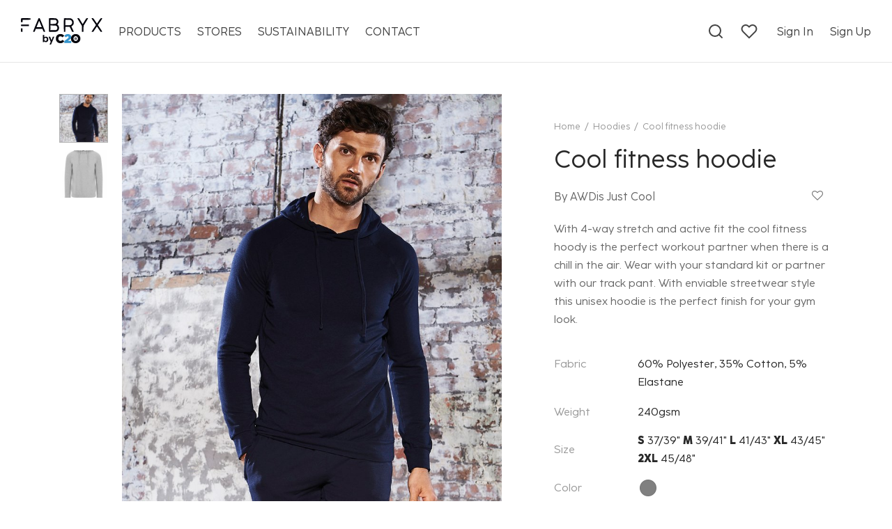

--- FILE ---
content_type: text/html; charset=UTF-8
request_url: https://fabryx.co.uk/product/cool-fitness-hoodie-2/
body_size: 26772
content:
<!doctype html><html lang="en-US"><head><meta charset="UTF-8" /><meta name="viewport" content="width=device-width, initial-scale=1.0, minimum-scale=1.0, maximum-scale=1.0, user-scalable=no"><link rel="profile" href="http://gmpg.org/xfn/11"><link rel="pingback" href="https://fabryx.co.uk/xmlrpc.php">  <script async src="https://www.googletagmanager.com/gtag/js?id=UA-198158718-2"></script> <script>window.dataLayer = window.dataLayer || [];
	  function gtag(){dataLayer.push(arguments);}
	  gtag('js', new Date());

	  gtag('config', 'UA-198158718-2');</script> <script>document.documentElement.className = document.documentElement.className + ' yes-js js_active js'</script> <link type="text/css" media="all" href="https://fabryx.co.uk/wp-content/cache/breeze-minification/css/breeze_5ff96aab9abc5901cc987a755e5d1388.css" rel="stylesheet" /><title>Cool fitness hoodie &#8211; Fabryx</title><meta name='robots' content='max-image-preview:large' /><link href='https://fonts.gstatic.com' crossorigin rel='preconnect' /><link rel="alternate" type="application/rss+xml" title="Fabryx &raquo; Feed" href="https://fabryx.co.uk/feed/" /><link rel="alternate" type="application/rss+xml" title="Fabryx &raquo; Comments Feed" href="https://fabryx.co.uk/comments/feed/" /><link rel="alternate" type="application/rss+xml" title="Fabryx &raquo; Cool fitness hoodie Comments Feed" href="https://fabryx.co.uk/product/cool-fitness-hoodie-2/feed/" /><link rel="alternate" title="oEmbed (JSON)" type="application/json+oembed" href="https://fabryx.co.uk/wp-json/oembed/1.0/embed?url=https%3A%2F%2Ffabryx.co.uk%2Fproduct%2Fcool-fitness-hoodie-2%2F" /><link rel="alternate" title="oEmbed (XML)" type="text/xml+oembed" href="https://fabryx.co.uk/wp-json/oembed/1.0/embed?url=https%3A%2F%2Ffabryx.co.uk%2Fproduct%2Fcool-fitness-hoodie-2%2F&#038;format=xml" /> <script type="text/template" id="tmpl-variation-template"><div class="woocommerce-variation-description">{{{ data.variation.variation_description }}}</div>
	<div class="woocommerce-variation-price">{{{ data.variation.price_html }}}</div>
	<div class="woocommerce-variation-availability">{{{ data.variation.availability_html }}}</div></script> <script type="text/template" id="tmpl-unavailable-variation-template"><p>Sorry, this product is unavailable. Please choose a different combination.</p></script> <script src="https://fabryx.co.uk/wp-includes/js/jquery/jquery.min.js?ver=3.7.1" id="jquery-core-js"></script> <script src="https://fabryx.co.uk/wp-includes/js/jquery/jquery-migrate.min.js?ver=3.4.1" id="jquery-migrate-js"></script> <script src="https://fabryx.co.uk/wp-content/plugins/revslider/public/assets/js/rbtools.min.js?ver=6.4.8" id="tp-tools-js"></script> <script src="https://fabryx.co.uk/wp-content/plugins/revslider/public/assets/js/rs6.min.js?ver=6.4.11" id="revmin-js"></script> <script src="https://fabryx.co.uk/wp-content/plugins/woocommerce/assets/js/jquery-blockui/jquery.blockUI.min.js?ver=2.70" id="jquery-blockui-js"></script> <script id="wc-add-to-cart-js-extra">var wc_add_to_cart_params = {"ajax_url":"/wp-admin/admin-ajax.php","wc_ajax_url":"/?wc-ajax=%%endpoint%%","i18n_view_cart":"View cart","cart_url":"https://fabryx.co.uk/cart/","is_cart":"","cart_redirect_after_add":"no"};
//# sourceURL=wc-add-to-cart-js-extra</script> <script src="https://fabryx.co.uk/wp-content/plugins/woocommerce/assets/js/frontend/add-to-cart.min.js?ver=5.4.2" id="wc-add-to-cart-js"></script> <script src="https://fabryx.co.uk/wp-content/plugins/js_composer/assets/js/vendors/woocommerce-add-to-cart.js?ver=6.6.0" id="vc_woocommerce-add-to-cart-js-js"></script> <script src="https://fabryx.co.uk/wp-content/themes/goya/assets/js/vendor/jquery.cookie.js?ver=1.4.1" id="cookie-js"></script> <link rel="https://api.w.org/" href="https://fabryx.co.uk/wp-json/" /><link rel="alternate" title="JSON" type="application/json" href="https://fabryx.co.uk/wp-json/wp/v2/product/47385" /><link rel="EditURI" type="application/rsd+xml" title="RSD" href="https://fabryx.co.uk/xmlrpc.php?rsd" /><meta name="generator" content="WordPress 6.9" /><meta name="generator" content="WooCommerce 5.4.2" /><link rel="canonical" href="https://fabryx.co.uk/product/cool-fitness-hoodie-2/" /><link rel='shortlink' href='https://fabryx.co.uk/?p=47385' /> <noscript><style>.woocommerce-product-gallery{ opacity: 1 !important; }</style></noscript><meta name="generator" content="Powered by WPBakery Page Builder - drag and drop page builder for WordPress."/><meta name="generator" content="Powered by Slider Revolution 6.4.11 - responsive, Mobile-Friendly Slider Plugin for WordPress with comfortable drag and drop interface." /><link rel="icon" href="https://fabryx.co.uk/wp-content/uploads/2021/06/cropped-App-Icon-512-32x32.png" sizes="32x32" /><link rel="icon" href="https://fabryx.co.uk/wp-content/uploads/2021/06/cropped-App-Icon-512-192x192.png" sizes="192x192" /><link rel="apple-touch-icon" href="https://fabryx.co.uk/wp-content/uploads/2021/06/cropped-App-Icon-512-180x180.png" /><meta name="msapplication-TileImage" content="https://fabryx.co.uk/wp-content/uploads/2021/06/cropped-App-Icon-512-270x270.png" /> <script type="text/javascript">function setREVStartSize(e){
			//window.requestAnimationFrame(function() {				 
				window.RSIW = window.RSIW===undefined ? window.innerWidth : window.RSIW;	
				window.RSIH = window.RSIH===undefined ? window.innerHeight : window.RSIH;	
				try {								
					var pw = document.getElementById(e.c).parentNode.offsetWidth,
						newh;
					pw = pw===0 || isNaN(pw) ? window.RSIW : pw;
					e.tabw = e.tabw===undefined ? 0 : parseInt(e.tabw);
					e.thumbw = e.thumbw===undefined ? 0 : parseInt(e.thumbw);
					e.tabh = e.tabh===undefined ? 0 : parseInt(e.tabh);
					e.thumbh = e.thumbh===undefined ? 0 : parseInt(e.thumbh);
					e.tabhide = e.tabhide===undefined ? 0 : parseInt(e.tabhide);
					e.thumbhide = e.thumbhide===undefined ? 0 : parseInt(e.thumbhide);
					e.mh = e.mh===undefined || e.mh=="" || e.mh==="auto" ? 0 : parseInt(e.mh,0);		
					if(e.layout==="fullscreen" || e.l==="fullscreen") 						
						newh = Math.max(e.mh,window.RSIH);					
					else{					
						e.gw = Array.isArray(e.gw) ? e.gw : [e.gw];
						for (var i in e.rl) if (e.gw[i]===undefined || e.gw[i]===0) e.gw[i] = e.gw[i-1];					
						e.gh = e.el===undefined || e.el==="" || (Array.isArray(e.el) && e.el.length==0)? e.gh : e.el;
						e.gh = Array.isArray(e.gh) ? e.gh : [e.gh];
						for (var i in e.rl) if (e.gh[i]===undefined || e.gh[i]===0) e.gh[i] = e.gh[i-1];
											
						var nl = new Array(e.rl.length),
							ix = 0,						
							sl;					
						e.tabw = e.tabhide>=pw ? 0 : e.tabw;
						e.thumbw = e.thumbhide>=pw ? 0 : e.thumbw;
						e.tabh = e.tabhide>=pw ? 0 : e.tabh;
						e.thumbh = e.thumbhide>=pw ? 0 : e.thumbh;					
						for (var i in e.rl) nl[i] = e.rl[i]<window.RSIW ? 0 : e.rl[i];
						sl = nl[0];									
						for (var i in nl) if (sl>nl[i] && nl[i]>0) { sl = nl[i]; ix=i;}															
						var m = pw>(e.gw[ix]+e.tabw+e.thumbw) ? 1 : (pw-(e.tabw+e.thumbw)) / (e.gw[ix]);					
						newh =  (e.gh[ix] * m) + (e.tabh + e.thumbh);
					}				
					if(window.rs_init_css===undefined) window.rs_init_css = document.head.appendChild(document.createElement("style"));					
					document.getElementById(e.c).height = newh+"px";
					window.rs_init_css.innerHTML += "#"+e.c+"_wrapper { height: "+newh+"px }";				
				} catch(e){
					console.log("Failure at Presize of Slider:" + e)
				}					   
			//});
		  };</script> <script type="text/javascript">var woof_is_permalink =1;

            var woof_shop_page = "";
        
            var woof_really_curr_tax = {};
            var woof_current_page_link = location.protocol + '//' + location.host + location.pathname;
            /*lets remove pagination from woof_current_page_link*/
            woof_current_page_link = woof_current_page_link.replace(/\page\/[0-9]+/, "");
                            woof_current_page_link = "https://fabryx.co.uk/products/";
                            var woof_link = 'https://fabryx.co.uk/wp-content/plugins/woocommerce-products-filter/';</script> <script>var woof_ajaxurl = "https://fabryx.co.uk/wp-admin/admin-ajax.php";

            var woof_lang = {
                'orderby': "orderby",
                'date': "date",
                'perpage': "per page",
                'pricerange': "price range",
                'menu_order': "menu order",
                'popularity': "popularity",
                'rating': "rating",
                'price': "price low to high",
                'price-desc': "price high to low",
                'clear_all': "Clear All"
            };

            if (typeof woof_lang_custom == 'undefined') {
                var woof_lang_custom = {};/*!!important*/
            }

            var woof_is_mobile = 0;
        


            var woof_show_price_search_button = 0;
            var woof_show_price_search_type = 0;
        
            var woof_show_price_search_type = 0;

            var swoof_search_slug = "swoof";

        
            var icheck_skin = {};
                        icheck_skin = 'none';
        
            var is_woof_use_chosen =1;

        
            var woof_current_values = '[]';

            var woof_lang_loading = "Loading ...";

        
            var woof_lang_show_products_filter = "show products filter";
            var woof_lang_hide_products_filter = "hide products filter";
            var woof_lang_pricerange = "price range";

            var woof_use_beauty_scroll =0;

            var woof_autosubmit =1;
            var woof_ajaxurl = "https://fabryx.co.uk/wp-admin/admin-ajax.php";
            /*var woof_submit_link = "";*/
            var woof_is_ajax = 0;
            var woof_ajax_redraw = 0;
            var woof_ajax_page_num =1;
            var woof_ajax_first_done = false;
            var woof_checkboxes_slide_flag = true;


            /*toggles*/
            var woof_toggle_type = "text";

            var woof_toggle_closed_text = "-";
            var woof_toggle_opened_text = "+";

            var woof_toggle_closed_image = "https://fabryx.co.uk/wp-content/plugins/woocommerce-products-filter/img/plus3.png";
            var woof_toggle_opened_image = "https://fabryx.co.uk/wp-content/plugins/woocommerce-products-filter/img/minus3.png";


            /*indexes which can be displayed in red buttons panel*/
                    var woof_accept_array = ["min_price", "orderby", "perpage", "min_rating","product_visibility","product_cat","product_tag","pa_clothing","pa_color","pa_pattern","pa_print-methods","pa_shoe-size","pa_size","pa_xe_is_designer","product_brand"];

        
            /*for extensions*/

            var woof_ext_init_functions = null;
        

        
            var woof_overlay_skin = "default";

            jQuery(function () {
                try
                {
                    woof_current_values = jQuery.parseJSON(woof_current_values);
                } catch (e)
                {
                    woof_current_values = null;
                }
                if (woof_current_values == null || woof_current_values.length == 0) {
                    woof_current_values = {};
                }

            });

            function woof_js_after_ajax_done() {
                jQuery(document).trigger('woof_ajax_done');
                    }</script> <noscript><style>.wpb_animate_when_almost_visible { opacity: 1; }</style></noscript><noscript><style id="rocket-lazyload-nojs-css">.rll-youtube-player, [data-lazy-src]{display:none !important;}</style></noscript></head><body class="wp-singular product-template-default single single-product postid-47385 wp-embed-responsive wp-theme-goya wp-child-theme-goya-child theme-goya woocommerce woocommerce-page woocommerce-no-js woo-variation-swatches wvs-theme-goya-child wvs-theme-child-goya wvs-style-rounded wvs-attr-behavior-blur wvs-tooltip wvs-css blog-id-1 et-site-layout-regular wp-gallery-popup megamenu-fullwidth header-sticky header-full-width el-style-border-all el-style-border-width-2 floating-labels et-page-load-transition-false login-single-column et-login-popup header-border-1 page-header-regular product-showcase-dark-text fixed-product-bar fixed-product-bar-bottom sticky-header-dark header-transparent-mobiles dark-title wpb-js-composer js-comp-ver-6.6.0 vc_responsive"><div id="wrapper" class="open"><div class="click-capture"></div><div class="page-wrapper-inner"><header id="header" class="header site-header header-custom sticky-display-top"><div class="header-main header-section no-center "><div class="header-contents container"><div class="header-left-items header-items"><div class="logo-holder"> <a href="https://fabryx.co.uk/" rel="home" class="logolink "> <img src="https://fabryx.co.uk/wp-content/themes/goya/assets/logo/logo-black-website.svg" class="logoimg" alt="Fabryx" /> </a></div><nav id="primary-menu" class="main-navigation navigation"><ul id="menu-fabryx-header-2" class="primary-menu et-header-menu"><li id="menu-item-6534" class="menu-item menu-item-type-post_type menu-item-object-page current_page_parent menu-item-6534"><a href="https://fabryx.co.uk/products/">PRODUCTS</a></li><li id="menu-item-73812" class="menu-item menu-item-type-custom menu-item-object-custom menu-item-73812"><a href="https://shops.fabryx.co.uk/">STORES</a></li><li id="menu-item-6554" class="menu-item menu-item-type-post_type menu-item-object-page menu-item-6554"><a href="https://fabryx.co.uk/sustainability/">SUSTAINABILITY</a></li><li id="menu-item-6552" class="menu-item menu-item-type-post_type menu-item-object-page menu-item-6552"><a href="https://fabryx.co.uk/contact/">CONTACT</a></li></ul></nav></div><div class="header-right-items header-items"> <a href="#" class="quick_search icon popup-1 search-header_icon"> <span class="text">Search</span> <svg xmlns="http://www.w3.org/2000/svg" width="24" height="24" viewBox="0 0 24 24" fill="none" stroke="currentColor" stroke-width="2" stroke-linecap="round" stroke-linejoin="round" class="feather feather-search"><circle cx="11" cy="11" r="8"></circle><line x1="21" y1="21" x2="16.65" y2="16.65"></line></svg> </a> <a href="https://fabryx.co.uk/favourites/" class="quick_wishlist icon"> <span class="text">Wishlist</span> <svg xmlns="http://www.w3.org/2000/svg" width="24" height="24" viewBox="0 0 24 24" fill="none" stroke="currentColor" stroke-width="2" stroke-linecap="round" stroke-linejoin="round" class="feather feather-heart"><path d="M20.84 4.61a5.5 5.5 0 0 0-7.78 0L12 5.67l-1.06-1.06a5.5 5.5 0 0 0-7.78 7.78l1.06 1.06L12 21.23l7.78-7.78 1.06-1.06a5.5 5.5 0 0 0 0-7.78z"></path></svg> <span class="item-counter et-wishlist-counter"></span> </a> <a href="https://fabryx.co.uk/my-account-2/" class="et-menu-account-btn icon account-text"><span class="icon-text">Sign In</span> <svg xmlns="http://www.w3.org/2000/svg" width="24" height="24" viewBox="0 0 24 24" fill="none" stroke="currentColor" stroke-width="2" stroke-linecap="round" stroke-linejoin="round" class="feather feather-user"><path d="M20 21v-2a4 4 0 0 0-4-4H8a4 4 0 0 0-4 4v2"></path><circle cx="12" cy="7" r="4"></circle></svg></a> <a href="https://fabryx.co.uk/sign-up">Sign Up</a></div></div></div><div class="header-mobile logo-center"><div class="header-contents container"><div class="hamburger-menu"> <button class="menu-toggle mobile-toggle" data-target="mobile-menu"><span class="bars"><svg xmlns="http://www.w3.org/2000/svg" width="24" height="24" viewBox="0 0 24 24" fill="none" stroke="currentColor" stroke-width="2" stroke-linecap="round" stroke-linejoin="round" class="feather feather-menu"><line x1="3" y1="12" x2="21" y2="12"></line><line x1="3" y1="6" x2="21" y2="6"></line><line x1="3" y1="18" x2="21" y2="18"></line></svg></span> <span class="name">Menu</span></button></div><div class="logo-holder"> <a href="https://fabryx.co.uk/" rel="home" class="logolink "> <img src="https://fabryx.co.uk/wp-content/themes/goya/assets/logo/logo-black-website.svg" class="logoimg" alt="Fabryx" /> </a></div><div class="mobile-header-icons"> <a href="https://fabryx.co.uk/my-account-2/" class="et-menu-account-btn icon account-text"><span class="icon-text">Sign In</span> <svg xmlns="http://www.w3.org/2000/svg" width="24" height="24" viewBox="0 0 24 24" fill="none" stroke="currentColor" stroke-width="2" stroke-linecap="round" stroke-linejoin="round" class="feather feather-user"><path d="M20 21v-2a4 4 0 0 0-4-4H8a4 4 0 0 0-4 4v2"></path><circle cx="12" cy="7" r="4"></circle></svg></a> <a href="https://fabryx.co.uk/sign-up">Sign Up</a></div></div></div></header><div role="main" class="site-content "><div class="header-spacer"></div><div id="product-47385" class="et-product-detail et-product-layout-regular page-padding et-cart-mixed product-details-tabs et-variation-style-table et-product-gallery-carousel thumbnails-vertical thumbnails-mobile-dots sold-individually sticky-section sticky-summary has-breadcrumbs product type-product post-47385 status-publish first instock product_cat-hoodies-2 product_tag-sportswear has-post-thumbnail taxable shipping-taxable purchasable product-type-variable has-default-attributes"><div class="product-showcase showcase-regular showcase-disabled product-title-right "><div class="product-header-spacer"></div><div class="container showcase-inner"><div class="row showcase-row"><div class="col-12 col-lg-7 product-gallery woocommerce-product-gallery-parent zoom-disabled lightbox-enabled has-additional-thumbnails video-link-gallery"><div class="product-gallery-inner"><div class="woocommerce-product-gallery woocommerce-product-gallery--with-images woocommerce-product-gallery--columns-4 images" data-columns="4" style="opacity: 0; transition: opacity .25s ease-in-out;"><figure class="woocommerce-product-gallery__wrapper"><div data-thumb="https://fabryx.co.uk/wp-content/uploads/2021/09/JC052_LS00_2021-3-150x150.jpg" data-thumb-alt="" class="woocommerce-product-gallery__image"><a href="https://fabryx.co.uk/wp-content/uploads/2021/09/JC052_LS00_2021-3.jpg"><img width="800" height="960" src="https://fabryx.co.uk/wp-content/uploads/2021/09/JC052_LS00_2021-3.jpg" class="wp-post-image" alt="" title="product image" data-caption="" data-src="https://fabryx.co.uk/wp-content/uploads/2021/09/JC052_LS00_2021-3.jpg" data-large_image="https://fabryx.co.uk/wp-content/uploads/2021/09/JC052_LS00_2021-3.jpg" data-large_image_width="800" data-large_image_height="960" decoding="async" fetchpriority="high" srcset="https://fabryx.co.uk/wp-content/uploads/2021/09/JC052_LS00_2021-3.jpg 800w, https://fabryx.co.uk/wp-content/uploads/2021/09/JC052_LS00_2021-3-250x300.jpg 250w, https://fabryx.co.uk/wp-content/uploads/2021/09/JC052_LS00_2021-3-768x922.jpg 768w, https://fabryx.co.uk/wp-content/uploads/2021/09/JC052_LS00_2021-3-125x150.jpg 125w, https://fabryx.co.uk/wp-content/uploads/2021/09/JC052_LS00_2021-3-450x540.jpg 450w" sizes="(max-width: 800px) 100vw, 800px" /></a></div><div data-thumb="https://fabryx.co.uk/wp-content/uploads/2021/09/JC052_SportGrey_FT-2-150x150.jpg" data-thumb-alt="" class="woocommerce-product-gallery__image"><a href="https://fabryx.co.uk/wp-content/uploads/2021/09/JC052_SportGrey_FT-2.jpg"><img width="800" height="960" src="https://fabryx.co.uk/wp-content/uploads/2021/09/JC052_SportGrey_FT-2.jpg" class="" alt="" title="product gallery" data-caption="" data-src="https://fabryx.co.uk/wp-content/uploads/2021/09/JC052_SportGrey_FT-2.jpg" data-large_image="https://fabryx.co.uk/wp-content/uploads/2021/09/JC052_SportGrey_FT-2.jpg" data-large_image_width="800" data-large_image_height="960" decoding="async" srcset="https://fabryx.co.uk/wp-content/uploads/2021/09/JC052_SportGrey_FT-2.jpg 800w, https://fabryx.co.uk/wp-content/uploads/2021/09/JC052_SportGrey_FT-2-250x300.jpg 250w, https://fabryx.co.uk/wp-content/uploads/2021/09/JC052_SportGrey_FT-2-768x922.jpg 768w, https://fabryx.co.uk/wp-content/uploads/2021/09/JC052_SportGrey_FT-2-125x150.jpg 125w, https://fabryx.co.uk/wp-content/uploads/2021/09/JC052_SportGrey_FT-2-450x540.jpg 450w" sizes="(max-width: 800px) 100vw, 800px" /></a></div></figure></div></div></div><div class="col-12 col-lg-5 product-information"><div class="summary entry-summary"><div id="woo-notices-wrapper"></div><nav class="woocommerce-breadcrumb"><a href="https://fabryx.co.uk">Home</a> <i>/</i> <a href="https://fabryx.co.uk/product-category/hoodies-2/">Hoodies</a> <i>/</i> Cool fitness hoodie</nav><div class="et-pro-summary-top"><h1 class="product_title entry-title">Cool fitness hoodie</h1><div class="brand-header"><div class="product-brand"><p class='brand'> By AWDis Just Cool</p></div><div class="product-wishlist"><div class="yith-wcwl-add-to-wishlist add-to-wishlist-47385  wishlist-fragment on-first-load" data-fragment-ref="47385" data-fragment-options="{&quot;base_url&quot;:&quot;&quot;,&quot;in_default_wishlist&quot;:false,&quot;is_single&quot;:true,&quot;show_exists&quot;:false,&quot;product_id&quot;:47385,&quot;parent_product_id&quot;:47385,&quot;product_type&quot;:&quot;variable&quot;,&quot;show_view&quot;:true,&quot;browse_wishlist_text&quot;:&quot;Browse wishlist&quot;,&quot;already_in_wishslist_text&quot;:&quot;The product is already in your wishlist!&quot;,&quot;product_added_text&quot;:&quot;Product added!&quot;,&quot;heading_icon&quot;:&quot;fa-heart-o&quot;,&quot;available_multi_wishlist&quot;:false,&quot;disable_wishlist&quot;:false,&quot;show_count&quot;:false,&quot;ajax_loading&quot;:false,&quot;loop_position&quot;:&quot;shortcode&quot;,&quot;item&quot;:&quot;add_to_wishlist&quot;}"><div class="yith-wcwl-add-button et-tooltip tooltip"> <a href="?add_to_wishlist=47385" rel="nofollow" data-product-id="47385" data-product-type="variable" data-original-product-id="47385" class="add_to_wishlist single_add_to_wishlist" data-title="Add to wishlist"> <span class="tooltiptext tooltip-left">Add to wishlist</span> <span class="icon"><span class="et-icon et-heart"></span></span> </a></div></div></div></div><div class="woocommerce-product-details__short-description"><p>With 4-way stretch and active fit the cool fitness hoody is the perfect workout partner when there is a chill in the air. Wear with your standard kit or partner with our track pant. With enviable streetwear style this unisex hoodie is the perfect finish for your gym look.</p><div><div class="clearfix price-separator"></div><div class="product-meta"><div class="product-meta-label">Fabric</div><div class="product-meta-description">60% Polyester, 35% Cotton, 5% Elastane</div></div><div class="product-meta weight"><div class="product-meta-label">Weight</div><div class="product-meta-description"> 240gsm</div></div></div><div class="et-pro-summary-content"><form class="variations_form cart" action="https://fabryx.co.uk/product/cool-fitness-hoodie-2/" method="post" enctype='multipart/form-data' data-product_id="47385" data-product_variations="[{&quot;attributes&quot;:{&quot;attribute_pa_color&quot;:&quot;grey&quot;,&quot;attribute_pa_size&quot;:&quot;small&quot;},&quot;availability_html&quot;:&quot;&lt;p class=\&quot;stock in-stock\&quot;&gt;114 in stock&lt;\/p&gt;\n&quot;,&quot;backorders_allowed&quot;:false,&quot;dimensions&quot;:{&quot;length&quot;:&quot;&quot;,&quot;width&quot;:&quot;&quot;,&quot;height&quot;:&quot;&quot;},&quot;dimensions_html&quot;:&quot;N\/A&quot;,&quot;display_price&quot;:17.07,&quot;display_regular_price&quot;:17.07,&quot;image&quot;:{&quot;title&quot;:&quot;product Variant image&quot;,&quot;caption&quot;:&quot;&quot;,&quot;url&quot;:&quot;https:\/\/fabryx.co.uk\/wp-content\/uploads\/2021\/09\/JC052_SportGrey_FT-3.jpg&quot;,&quot;alt&quot;:&quot;&quot;,&quot;src&quot;:&quot;https:\/\/fabryx.co.uk\/wp-content\/uploads\/2021\/09\/JC052_SportGrey_FT-3.jpg&quot;,&quot;srcset&quot;:&quot;https:\/\/fabryx.co.uk\/wp-content\/uploads\/2021\/09\/JC052_SportGrey_FT-3.jpg 800w, https:\/\/fabryx.co.uk\/wp-content\/uploads\/2021\/09\/JC052_SportGrey_FT-3-250x300.jpg 250w, https:\/\/fabryx.co.uk\/wp-content\/uploads\/2021\/09\/JC052_SportGrey_FT-3-768x922.jpg 768w, https:\/\/fabryx.co.uk\/wp-content\/uploads\/2021\/09\/JC052_SportGrey_FT-3-125x150.jpg 125w, https:\/\/fabryx.co.uk\/wp-content\/uploads\/2021\/09\/JC052_SportGrey_FT-3-450x540.jpg 450w&quot;,&quot;sizes&quot;:&quot;(max-width: 800px) 100vw, 800px&quot;,&quot;full_src&quot;:&quot;https:\/\/fabryx.co.uk\/wp-content\/uploads\/2021\/09\/JC052_SportGrey_FT-3.jpg&quot;,&quot;full_src_w&quot;:800,&quot;full_src_h&quot;:960,&quot;gallery_thumbnail_src&quot;:&quot;https:\/\/fabryx.co.uk\/wp-content\/uploads\/2021\/09\/JC052_SportGrey_FT-3-150x150.jpg&quot;,&quot;gallery_thumbnail_src_w&quot;:150,&quot;gallery_thumbnail_src_h&quot;:150,&quot;thumb_src&quot;:&quot;https:\/\/fabryx.co.uk\/wp-content\/uploads\/2021\/09\/JC052_SportGrey_FT-3-450x540.jpg&quot;,&quot;thumb_src_w&quot;:450,&quot;thumb_src_h&quot;:540,&quot;src_w&quot;:800,&quot;src_h&quot;:960},&quot;image_id&quot;:47389,&quot;is_downloadable&quot;:false,&quot;is_in_stock&quot;:true,&quot;is_purchasable&quot;:true,&quot;is_sold_individually&quot;:&quot;yes&quot;,&quot;is_virtual&quot;:false,&quot;max_qty&quot;:1,&quot;min_qty&quot;:1,&quot;price_html&quot;:&quot;&quot;,&quot;sku&quot;:&quot;4208-317-11&quot;,&quot;variation_description&quot;:&quot;&quot;,&quot;variation_id&quot;:47388,&quot;variation_is_active&quot;:true,&quot;variation_is_visible&quot;:true,&quot;weight&quot;:&quot;240gsm&quot;,&quot;weight_html&quot;:&quot;240gsm kg&quot;,&quot;additional_images&quot;:[{&quot;large&quot;:[&quot;https:\/\/fabryx.co.uk\/wp-content\/uploads\/2021\/09\/JC052_SportGrey_FT-3.jpg&quot;,800,960,false],&quot;single&quot;:[&quot;https:\/\/fabryx.co.uk\/wp-content\/uploads\/2021\/09\/JC052_SportGrey_FT-3.jpg&quot;,800,960,false],&quot;thumb&quot;:[&quot;https:\/\/fabryx.co.uk\/wp-content\/uploads\/2021\/09\/JC052_SportGrey_FT-3-150x150.jpg&quot;,150,150,true],&quot;alt&quot;:&quot;&quot;,&quot;title&quot;:&quot;product Variant image&quot;},{&quot;large&quot;:[&quot;https:\/\/fabryx.co.uk\/wp-content\/uploads\/2021\/09\/JC052_Grey_BACK-1.jpg&quot;,500,500,false],&quot;single&quot;:[&quot;https:\/\/fabryx.co.uk\/wp-content\/uploads\/2021\/09\/JC052_Grey_BACK-1.jpg&quot;,500,500,false],&quot;thumb&quot;:[&quot;https:\/\/fabryx.co.uk\/wp-content\/uploads\/2021\/09\/JC052_Grey_BACK-1-150x150.jpg&quot;,150,150,true],&quot;alt&quot;:&quot;&quot;,&quot;title&quot;:&quot;JC052_Grey_BACK&quot;}]},{&quot;attributes&quot;:{&quot;attribute_pa_color&quot;:&quot;grey&quot;,&quot;attribute_pa_size&quot;:&quot;medium&quot;},&quot;availability_html&quot;:&quot;&lt;p class=\&quot;stock in-stock\&quot;&gt;287 in stock&lt;\/p&gt;\n&quot;,&quot;backorders_allowed&quot;:false,&quot;dimensions&quot;:{&quot;length&quot;:&quot;&quot;,&quot;width&quot;:&quot;&quot;,&quot;height&quot;:&quot;&quot;},&quot;dimensions_html&quot;:&quot;N\/A&quot;,&quot;display_price&quot;:17.07,&quot;display_regular_price&quot;:17.07,&quot;image&quot;:{&quot;title&quot;:&quot;product Variant image&quot;,&quot;caption&quot;:&quot;&quot;,&quot;url&quot;:&quot;https:\/\/fabryx.co.uk\/wp-content\/uploads\/2021\/09\/JC052_SportGrey_FT-4.jpg&quot;,&quot;alt&quot;:&quot;&quot;,&quot;src&quot;:&quot;https:\/\/fabryx.co.uk\/wp-content\/uploads\/2021\/09\/JC052_SportGrey_FT-4.jpg&quot;,&quot;srcset&quot;:&quot;https:\/\/fabryx.co.uk\/wp-content\/uploads\/2021\/09\/JC052_SportGrey_FT-4.jpg 800w, https:\/\/fabryx.co.uk\/wp-content\/uploads\/2021\/09\/JC052_SportGrey_FT-4-250x300.jpg 250w, https:\/\/fabryx.co.uk\/wp-content\/uploads\/2021\/09\/JC052_SportGrey_FT-4-768x922.jpg 768w, https:\/\/fabryx.co.uk\/wp-content\/uploads\/2021\/09\/JC052_SportGrey_FT-4-125x150.jpg 125w, https:\/\/fabryx.co.uk\/wp-content\/uploads\/2021\/09\/JC052_SportGrey_FT-4-450x540.jpg 450w&quot;,&quot;sizes&quot;:&quot;(max-width: 800px) 100vw, 800px&quot;,&quot;full_src&quot;:&quot;https:\/\/fabryx.co.uk\/wp-content\/uploads\/2021\/09\/JC052_SportGrey_FT-4.jpg&quot;,&quot;full_src_w&quot;:800,&quot;full_src_h&quot;:960,&quot;gallery_thumbnail_src&quot;:&quot;https:\/\/fabryx.co.uk\/wp-content\/uploads\/2021\/09\/JC052_SportGrey_FT-4-150x150.jpg&quot;,&quot;gallery_thumbnail_src_w&quot;:150,&quot;gallery_thumbnail_src_h&quot;:150,&quot;thumb_src&quot;:&quot;https:\/\/fabryx.co.uk\/wp-content\/uploads\/2021\/09\/JC052_SportGrey_FT-4-450x540.jpg&quot;,&quot;thumb_src_w&quot;:450,&quot;thumb_src_h&quot;:540,&quot;src_w&quot;:800,&quot;src_h&quot;:960},&quot;image_id&quot;:47391,&quot;is_downloadable&quot;:false,&quot;is_in_stock&quot;:true,&quot;is_purchasable&quot;:true,&quot;is_sold_individually&quot;:&quot;yes&quot;,&quot;is_virtual&quot;:false,&quot;max_qty&quot;:1,&quot;min_qty&quot;:1,&quot;price_html&quot;:&quot;&quot;,&quot;sku&quot;:&quot;4208-317-12&quot;,&quot;variation_description&quot;:&quot;&quot;,&quot;variation_id&quot;:47390,&quot;variation_is_active&quot;:true,&quot;variation_is_visible&quot;:true,&quot;weight&quot;:&quot;240gsm&quot;,&quot;weight_html&quot;:&quot;240gsm kg&quot;,&quot;additional_images&quot;:[{&quot;large&quot;:[&quot;https:\/\/fabryx.co.uk\/wp-content\/uploads\/2021\/09\/JC052_SportGrey_FT-4.jpg&quot;,800,960,false],&quot;single&quot;:[&quot;https:\/\/fabryx.co.uk\/wp-content\/uploads\/2021\/09\/JC052_SportGrey_FT-4.jpg&quot;,800,960,false],&quot;thumb&quot;:[&quot;https:\/\/fabryx.co.uk\/wp-content\/uploads\/2021\/09\/JC052_SportGrey_FT-4-150x150.jpg&quot;,150,150,true],&quot;alt&quot;:&quot;&quot;,&quot;title&quot;:&quot;product Variant image&quot;},{&quot;large&quot;:[&quot;https:\/\/fabryx.co.uk\/wp-content\/uploads\/2021\/09\/JC052_Grey_BACK-1.jpg&quot;,500,500,false],&quot;single&quot;:[&quot;https:\/\/fabryx.co.uk\/wp-content\/uploads\/2021\/09\/JC052_Grey_BACK-1.jpg&quot;,500,500,false],&quot;thumb&quot;:[&quot;https:\/\/fabryx.co.uk\/wp-content\/uploads\/2021\/09\/JC052_Grey_BACK-1-150x150.jpg&quot;,150,150,true],&quot;alt&quot;:&quot;&quot;,&quot;title&quot;:&quot;JC052_Grey_BACK&quot;}]},{&quot;attributes&quot;:{&quot;attribute_pa_color&quot;:&quot;grey&quot;,&quot;attribute_pa_size&quot;:&quot;large&quot;},&quot;availability_html&quot;:&quot;&lt;p class=\&quot;stock in-stock\&quot;&gt;143 in stock&lt;\/p&gt;\n&quot;,&quot;backorders_allowed&quot;:false,&quot;dimensions&quot;:{&quot;length&quot;:&quot;&quot;,&quot;width&quot;:&quot;&quot;,&quot;height&quot;:&quot;&quot;},&quot;dimensions_html&quot;:&quot;N\/A&quot;,&quot;display_price&quot;:17.07,&quot;display_regular_price&quot;:17.07,&quot;image&quot;:{&quot;title&quot;:&quot;product Variant image&quot;,&quot;caption&quot;:&quot;&quot;,&quot;url&quot;:&quot;https:\/\/fabryx.co.uk\/wp-content\/uploads\/2021\/09\/JC052_SportGrey_FT-5.jpg&quot;,&quot;alt&quot;:&quot;&quot;,&quot;src&quot;:&quot;https:\/\/fabryx.co.uk\/wp-content\/uploads\/2021\/09\/JC052_SportGrey_FT-5.jpg&quot;,&quot;srcset&quot;:&quot;https:\/\/fabryx.co.uk\/wp-content\/uploads\/2021\/09\/JC052_SportGrey_FT-5.jpg 800w, https:\/\/fabryx.co.uk\/wp-content\/uploads\/2021\/09\/JC052_SportGrey_FT-5-250x300.jpg 250w, https:\/\/fabryx.co.uk\/wp-content\/uploads\/2021\/09\/JC052_SportGrey_FT-5-768x922.jpg 768w, https:\/\/fabryx.co.uk\/wp-content\/uploads\/2021\/09\/JC052_SportGrey_FT-5-125x150.jpg 125w, https:\/\/fabryx.co.uk\/wp-content\/uploads\/2021\/09\/JC052_SportGrey_FT-5-450x540.jpg 450w&quot;,&quot;sizes&quot;:&quot;(max-width: 800px) 100vw, 800px&quot;,&quot;full_src&quot;:&quot;https:\/\/fabryx.co.uk\/wp-content\/uploads\/2021\/09\/JC052_SportGrey_FT-5.jpg&quot;,&quot;full_src_w&quot;:800,&quot;full_src_h&quot;:960,&quot;gallery_thumbnail_src&quot;:&quot;https:\/\/fabryx.co.uk\/wp-content\/uploads\/2021\/09\/JC052_SportGrey_FT-5-150x150.jpg&quot;,&quot;gallery_thumbnail_src_w&quot;:150,&quot;gallery_thumbnail_src_h&quot;:150,&quot;thumb_src&quot;:&quot;https:\/\/fabryx.co.uk\/wp-content\/uploads\/2021\/09\/JC052_SportGrey_FT-5-450x540.jpg&quot;,&quot;thumb_src_w&quot;:450,&quot;thumb_src_h&quot;:540,&quot;src_w&quot;:800,&quot;src_h&quot;:960},&quot;image_id&quot;:47393,&quot;is_downloadable&quot;:false,&quot;is_in_stock&quot;:true,&quot;is_purchasable&quot;:true,&quot;is_sold_individually&quot;:&quot;yes&quot;,&quot;is_virtual&quot;:false,&quot;max_qty&quot;:1,&quot;min_qty&quot;:1,&quot;price_html&quot;:&quot;&quot;,&quot;sku&quot;:&quot;4208-317-13&quot;,&quot;variation_description&quot;:&quot;&quot;,&quot;variation_id&quot;:47392,&quot;variation_is_active&quot;:true,&quot;variation_is_visible&quot;:true,&quot;weight&quot;:&quot;240gsm&quot;,&quot;weight_html&quot;:&quot;240gsm kg&quot;,&quot;additional_images&quot;:[{&quot;large&quot;:[&quot;https:\/\/fabryx.co.uk\/wp-content\/uploads\/2021\/09\/JC052_SportGrey_FT-5.jpg&quot;,800,960,false],&quot;single&quot;:[&quot;https:\/\/fabryx.co.uk\/wp-content\/uploads\/2021\/09\/JC052_SportGrey_FT-5.jpg&quot;,800,960,false],&quot;thumb&quot;:[&quot;https:\/\/fabryx.co.uk\/wp-content\/uploads\/2021\/09\/JC052_SportGrey_FT-5-150x150.jpg&quot;,150,150,true],&quot;alt&quot;:&quot;&quot;,&quot;title&quot;:&quot;product Variant image&quot;},{&quot;large&quot;:[&quot;https:\/\/fabryx.co.uk\/wp-content\/uploads\/2021\/09\/JC052_Grey_BACK-1.jpg&quot;,500,500,false],&quot;single&quot;:[&quot;https:\/\/fabryx.co.uk\/wp-content\/uploads\/2021\/09\/JC052_Grey_BACK-1.jpg&quot;,500,500,false],&quot;thumb&quot;:[&quot;https:\/\/fabryx.co.uk\/wp-content\/uploads\/2021\/09\/JC052_Grey_BACK-1-150x150.jpg&quot;,150,150,true],&quot;alt&quot;:&quot;&quot;,&quot;title&quot;:&quot;JC052_Grey_BACK&quot;}]},{&quot;attributes&quot;:{&quot;attribute_pa_color&quot;:&quot;grey&quot;,&quot;attribute_pa_size&quot;:&quot;xl&quot;},&quot;availability_html&quot;:&quot;&lt;p class=\&quot;stock in-stock\&quot;&gt;158 in stock&lt;\/p&gt;\n&quot;,&quot;backorders_allowed&quot;:false,&quot;dimensions&quot;:{&quot;length&quot;:&quot;&quot;,&quot;width&quot;:&quot;&quot;,&quot;height&quot;:&quot;&quot;},&quot;dimensions_html&quot;:&quot;N\/A&quot;,&quot;display_price&quot;:17.07,&quot;display_regular_price&quot;:17.07,&quot;image&quot;:{&quot;title&quot;:&quot;product Variant image&quot;,&quot;caption&quot;:&quot;&quot;,&quot;url&quot;:&quot;https:\/\/fabryx.co.uk\/wp-content\/uploads\/2021\/09\/JC052_SportGrey_FT-6.jpg&quot;,&quot;alt&quot;:&quot;&quot;,&quot;src&quot;:&quot;https:\/\/fabryx.co.uk\/wp-content\/uploads\/2021\/09\/JC052_SportGrey_FT-6.jpg&quot;,&quot;srcset&quot;:&quot;https:\/\/fabryx.co.uk\/wp-content\/uploads\/2021\/09\/JC052_SportGrey_FT-6.jpg 800w, https:\/\/fabryx.co.uk\/wp-content\/uploads\/2021\/09\/JC052_SportGrey_FT-6-250x300.jpg 250w, https:\/\/fabryx.co.uk\/wp-content\/uploads\/2021\/09\/JC052_SportGrey_FT-6-768x922.jpg 768w, https:\/\/fabryx.co.uk\/wp-content\/uploads\/2021\/09\/JC052_SportGrey_FT-6-125x150.jpg 125w, https:\/\/fabryx.co.uk\/wp-content\/uploads\/2021\/09\/JC052_SportGrey_FT-6-450x540.jpg 450w&quot;,&quot;sizes&quot;:&quot;(max-width: 800px) 100vw, 800px&quot;,&quot;full_src&quot;:&quot;https:\/\/fabryx.co.uk\/wp-content\/uploads\/2021\/09\/JC052_SportGrey_FT-6.jpg&quot;,&quot;full_src_w&quot;:800,&quot;full_src_h&quot;:960,&quot;gallery_thumbnail_src&quot;:&quot;https:\/\/fabryx.co.uk\/wp-content\/uploads\/2021\/09\/JC052_SportGrey_FT-6-150x150.jpg&quot;,&quot;gallery_thumbnail_src_w&quot;:150,&quot;gallery_thumbnail_src_h&quot;:150,&quot;thumb_src&quot;:&quot;https:\/\/fabryx.co.uk\/wp-content\/uploads\/2021\/09\/JC052_SportGrey_FT-6-450x540.jpg&quot;,&quot;thumb_src_w&quot;:450,&quot;thumb_src_h&quot;:540,&quot;src_w&quot;:800,&quot;src_h&quot;:960},&quot;image_id&quot;:47395,&quot;is_downloadable&quot;:false,&quot;is_in_stock&quot;:true,&quot;is_purchasable&quot;:true,&quot;is_sold_individually&quot;:&quot;yes&quot;,&quot;is_virtual&quot;:false,&quot;max_qty&quot;:1,&quot;min_qty&quot;:1,&quot;price_html&quot;:&quot;&quot;,&quot;sku&quot;:&quot;4208-317-14&quot;,&quot;variation_description&quot;:&quot;&quot;,&quot;variation_id&quot;:47394,&quot;variation_is_active&quot;:true,&quot;variation_is_visible&quot;:true,&quot;weight&quot;:&quot;240gsm&quot;,&quot;weight_html&quot;:&quot;240gsm kg&quot;,&quot;additional_images&quot;:[{&quot;large&quot;:[&quot;https:\/\/fabryx.co.uk\/wp-content\/uploads\/2021\/09\/JC052_SportGrey_FT-6.jpg&quot;,800,960,false],&quot;single&quot;:[&quot;https:\/\/fabryx.co.uk\/wp-content\/uploads\/2021\/09\/JC052_SportGrey_FT-6.jpg&quot;,800,960,false],&quot;thumb&quot;:[&quot;https:\/\/fabryx.co.uk\/wp-content\/uploads\/2021\/09\/JC052_SportGrey_FT-6-150x150.jpg&quot;,150,150,true],&quot;alt&quot;:&quot;&quot;,&quot;title&quot;:&quot;product Variant image&quot;},{&quot;large&quot;:[&quot;https:\/\/fabryx.co.uk\/wp-content\/uploads\/2021\/09\/JC052_Grey_BACK-1.jpg&quot;,500,500,false],&quot;single&quot;:[&quot;https:\/\/fabryx.co.uk\/wp-content\/uploads\/2021\/09\/JC052_Grey_BACK-1.jpg&quot;,500,500,false],&quot;thumb&quot;:[&quot;https:\/\/fabryx.co.uk\/wp-content\/uploads\/2021\/09\/JC052_Grey_BACK-1-150x150.jpg&quot;,150,150,true],&quot;alt&quot;:&quot;&quot;,&quot;title&quot;:&quot;JC052_Grey_BACK&quot;}]},{&quot;attributes&quot;:{&quot;attribute_pa_color&quot;:&quot;grey&quot;,&quot;attribute_pa_size&quot;:&quot;2xl&quot;},&quot;availability_html&quot;:&quot;&lt;p class=\&quot;stock in-stock\&quot;&gt;119 in stock&lt;\/p&gt;\n&quot;,&quot;backorders_allowed&quot;:false,&quot;dimensions&quot;:{&quot;length&quot;:&quot;&quot;,&quot;width&quot;:&quot;&quot;,&quot;height&quot;:&quot;&quot;},&quot;dimensions_html&quot;:&quot;N\/A&quot;,&quot;display_price&quot;:17.07,&quot;display_regular_price&quot;:17.07,&quot;image&quot;:{&quot;title&quot;:&quot;product Variant image&quot;,&quot;caption&quot;:&quot;&quot;,&quot;url&quot;:&quot;https:\/\/fabryx.co.uk\/wp-content\/uploads\/2021\/09\/JC052_SportGrey_FT-7.jpg&quot;,&quot;alt&quot;:&quot;&quot;,&quot;src&quot;:&quot;https:\/\/fabryx.co.uk\/wp-content\/uploads\/2021\/09\/JC052_SportGrey_FT-7.jpg&quot;,&quot;srcset&quot;:&quot;https:\/\/fabryx.co.uk\/wp-content\/uploads\/2021\/09\/JC052_SportGrey_FT-7.jpg 800w, https:\/\/fabryx.co.uk\/wp-content\/uploads\/2021\/09\/JC052_SportGrey_FT-7-250x300.jpg 250w, https:\/\/fabryx.co.uk\/wp-content\/uploads\/2021\/09\/JC052_SportGrey_FT-7-768x922.jpg 768w, https:\/\/fabryx.co.uk\/wp-content\/uploads\/2021\/09\/JC052_SportGrey_FT-7-125x150.jpg 125w, https:\/\/fabryx.co.uk\/wp-content\/uploads\/2021\/09\/JC052_SportGrey_FT-7-450x540.jpg 450w&quot;,&quot;sizes&quot;:&quot;(max-width: 800px) 100vw, 800px&quot;,&quot;full_src&quot;:&quot;https:\/\/fabryx.co.uk\/wp-content\/uploads\/2021\/09\/JC052_SportGrey_FT-7.jpg&quot;,&quot;full_src_w&quot;:800,&quot;full_src_h&quot;:960,&quot;gallery_thumbnail_src&quot;:&quot;https:\/\/fabryx.co.uk\/wp-content\/uploads\/2021\/09\/JC052_SportGrey_FT-7-150x150.jpg&quot;,&quot;gallery_thumbnail_src_w&quot;:150,&quot;gallery_thumbnail_src_h&quot;:150,&quot;thumb_src&quot;:&quot;https:\/\/fabryx.co.uk\/wp-content\/uploads\/2021\/09\/JC052_SportGrey_FT-7-450x540.jpg&quot;,&quot;thumb_src_w&quot;:450,&quot;thumb_src_h&quot;:540,&quot;src_w&quot;:800,&quot;src_h&quot;:960},&quot;image_id&quot;:47397,&quot;is_downloadable&quot;:false,&quot;is_in_stock&quot;:true,&quot;is_purchasable&quot;:true,&quot;is_sold_individually&quot;:&quot;yes&quot;,&quot;is_virtual&quot;:false,&quot;max_qty&quot;:1,&quot;min_qty&quot;:1,&quot;price_html&quot;:&quot;&quot;,&quot;sku&quot;:&quot;4208-317-787&quot;,&quot;variation_description&quot;:&quot;&quot;,&quot;variation_id&quot;:47396,&quot;variation_is_active&quot;:true,&quot;variation_is_visible&quot;:true,&quot;weight&quot;:&quot;240gsm&quot;,&quot;weight_html&quot;:&quot;240gsm kg&quot;,&quot;additional_images&quot;:[{&quot;large&quot;:[&quot;https:\/\/fabryx.co.uk\/wp-content\/uploads\/2021\/09\/JC052_SportGrey_FT-7.jpg&quot;,800,960,false],&quot;single&quot;:[&quot;https:\/\/fabryx.co.uk\/wp-content\/uploads\/2021\/09\/JC052_SportGrey_FT-7.jpg&quot;,800,960,false],&quot;thumb&quot;:[&quot;https:\/\/fabryx.co.uk\/wp-content\/uploads\/2021\/09\/JC052_SportGrey_FT-7-150x150.jpg&quot;,150,150,true],&quot;alt&quot;:&quot;&quot;,&quot;title&quot;:&quot;product Variant image&quot;},{&quot;large&quot;:[&quot;https:\/\/fabryx.co.uk\/wp-content\/uploads\/2021\/09\/JC052_Grey_BACK-1.jpg&quot;,500,500,false],&quot;single&quot;:[&quot;https:\/\/fabryx.co.uk\/wp-content\/uploads\/2021\/09\/JC052_Grey_BACK-1.jpg&quot;,500,500,false],&quot;thumb&quot;:[&quot;https:\/\/fabryx.co.uk\/wp-content\/uploads\/2021\/09\/JC052_Grey_BACK-1-150x150.jpg&quot;,150,150,true],&quot;alt&quot;:&quot;&quot;,&quot;title&quot;:&quot;JC052_Grey_BACK&quot;}]}]"><table class="variations" cellspacing="0"><tbody><tr><td class="sticky-bar-size"><label for="pa_size">Size</label></td><td class="value woo-variation-items-wrapper product-size-attribute"> <span class='size_description_bold'>S</span> 37/39" <span class='size_description_bold'>M</span> 39/41" <span class='size_description_bold'>L</span> 41/43" <span class='size_description_bold'>XL</span> 43/45" <span class='size_description_bold'>2XL</span> 45/48"</td></tr><tr ><td class="label"> <label for="pa_color"> color </label></td><td class="value"> <select id="pa_color" class=" hide woo-variation-raw-select woo-variation-raw-type-color" style="display:none" name="attribute_pa_color" data-attribute_name="attribute_pa_color" data-show_option_none="yes"><option value="">Choose an option</option><option value="grey" >Grey</option></select><ul role="radiogroup" aria-label="color"  class="variable-items-wrapper color-variable-wrapper" data-attribute_name="attribute_pa_color" data-attribute_values="[&quot;grey&quot;]"><li  aria-checked="false" data-wvstooltip="Grey" class="variable-item color-variable-item color-variable-item-grey " title="Grey" data-title="Grey" data-value="grey" role="radio" tabindex="0"><div class="variable-item-contents"><span class="variable-item-span variable-item-span-color" style="background-color:#808080;"></span></div></li></ul></td></tr><tr style="display:none"><td class="label"> <label for="pa_size"> Size </label></td><td class="value"> <select id="pa_size" class=" hide woo-variation-raw-select woo-variation-raw-type-button" style="display:none" name="attribute_pa_size" data-attribute_name="attribute_pa_size" data-show_option_none="yes"><option value="">Choose an option</option><option value="2xl"  selected='selected'>2XL</option><option value="xl" >XL</option><option value="small" >S</option><option value="medium" >M</option><option value="large" >L</option></select><ul role="radiogroup" aria-label="Size"  class="variable-items-wrapper button-variable-wrapper" data-attribute_name="attribute_pa_size" data-attribute_values="[&quot;small&quot;,&quot;medium&quot;,&quot;large&quot;,&quot;xl&quot;,&quot;2xl&quot;]"><li  aria-checked="true" data-wvstooltip="2XL" class="variable-item button-variable-item button-variable-item-2xl selected" title="2XL" data-title="2XL"  data-value="2xl" role="radio" tabindex="0"><div class="variable-item-contents"><span class="variable-item-span variable-item-span-button">2XL</span></div></li><li  aria-checked="false" data-wvstooltip="XL" class="variable-item button-variable-item button-variable-item-xl " title="XL" data-title="XL"  data-value="xl" role="radio" tabindex="0"><div class="variable-item-contents"><span class="variable-item-span variable-item-span-button">XL</span></div></li><li  aria-checked="false" data-wvstooltip="S" class="variable-item button-variable-item button-variable-item-small " title="S" data-title="S"  data-value="small" role="radio" tabindex="0"><div class="variable-item-contents"><span class="variable-item-span variable-item-span-button">S</span></div></li><li  aria-checked="false" data-wvstooltip="M" class="variable-item button-variable-item button-variable-item-medium " title="M" data-title="M"  data-value="medium" role="radio" tabindex="0"><div class="variable-item-contents"><span class="variable-item-span variable-item-span-button">M</span></div></li><li  aria-checked="false" data-wvstooltip="L" class="variable-item button-variable-item button-variable-item-large " title="L" data-title="L"  data-value="large" role="radio" tabindex="0"><div class="variable-item-contents"><span class="variable-item-span variable-item-span-button">L</span></div></li></ul><a class="reset_variations" href="#">Clear</a></td></tr></tbody></table><div class="single_variation_wrap"><div class="woocommerce-variation single_variation"></div><div class="woocommerce-variation-add-to-cart variations_button"><div class="product-meta"><div class="product-meta-label">Print Methods</div><div class="product-meta-description"><a style="text-decoration: underline!important;margin-right: 4px;color: #282828!important;" target="_blank" href="https://fabryx.co.uk/print-methods">Embroidery</a><br></div></div><p class="price"><b> From <span class="woocommerce-Price-amount amount"><bdi><span class="woocommerce-Price-currencySymbol">&pound;</span>17.07</bdi></span></b> <small class='exc-vat'>(exc. VAT)</small></p><div class="product-meta"><a style="text-decoration: underline!important;" target="_blank" href="https://fabryx.co.uk/pricing">View Price Guide</a> <a style="text-decoration: underline!important;margin-left: 10px;" target="_blank" href="https://fabryx.co.uk/pricing"> Volume Discounts</a></div><div class="et-wishlist-div-open"> <script>jQuery(document).ready(function($) {
                    $('input.variation_id').change( function(){
                        var url = $("#customize").attr('href');
                        if (typeof url !== 'undefined') {
							var currentUrl = new URL(url);
                        	var storeId = currentUrl.searchParams.get('store_id') ? currentUrl.searchParams.get('store_id'):1;
                            var url1Split = url.split("&pbti=");
                            var qty = $("input[name=quantity]").val();
                            var dpid = 0;
                            if( '' != $('input.variation_id').val() ) {
                                var var_id = $('input.variation_id').val();
                                if(url.search("vid")!=-1)
                                {
                                    var urlSplit = url.split("&vid=");
                                    url = urlSplit[0]+"&vid="+var_id;
                                }
                                else
                                {
                                    url = url+"&vid="+var_id;
                                }
                            } else {
                                var pro_id = 47396;
                                if(url.search("vid")!=-1)
                                {
                                    var urlSplit = url.split("&vid=");
                                    url = urlSplit[0]+"&vid="+pro_id;
                                }
                                else
                                {
                                    url = url+"&vid="+pro_id;
                                }
                            }

                            if (dpid != "") {
                                url = url+"&dpid="+dpid;
                            }

                            if(url.search("pbti")!=-1)
                            {
                                url = url+"&pbti="+url1Split[1];
                            }
                            else
                            {
                                url = url+"&pbti="+url1Split[1];
                            }
                            if (dpid != "") {
                                url = url+"&dpid="+dpid;
                            }
                            let tempUrl = url.split("&qty");
                            url = tempUrl[0]+"&qty="+qty+"&store_id="+storeId;
                            $("#customize").attr('href',url);
                        }
                    });
                });</script> <div class="quantity hidden"> <input type="hidden" id="quantity_69714413e47dd" class="qty" name="quantity" value="1" /></div> <script>jQuery(document).ready(function($) {
                $("input[name=quantity]").bind("change paste keyup", function() {
                    var qty = $("input[name=quantity]").val();
                    var url = $("#customize").attr('href');
                    if (typeof url !== 'undefined') {
                    	var currentUrl = new URL(url);
						var storeId = currentUrl.searchParams.get('store_id') ? currentUrl.searchParams.get('store_id'):1;
                        url = url.split("&qty");
                        url = url[0]+"&qty="+qty+"&store_id="+storeId;
                        $("#customize").attr('href',url);
                    }
                });
            });</script> <button type="submit" class="single_add_to_cart_button button alt">Add to cart</button></div><a style="margin-top:10px;width:100%" id="customize" href="https://fabryx.co.uk/sign-up" class="customize-btn button disabled alt" >Start Designing</a> <script>jQuery(document).ready(function($) {
                    jQuery("#customize").removeClass('disabled');
                });</script> <input type="hidden" name="add-to-cart" value="47385" /> <input type="hidden" name="product_id" value="47385" /> <input type="hidden" name="variation_id" class="variation_id" value="0" /></div></div></form><div class="clearfix sticky-bar-trigger"></div><div class="post-share"></div></div></div></div></div></div></div><div class="woocommerce-tabs wc-tabs-wrapper product-details-tabs"><div class="container"><div class="row justify-content-md-center"><div class="col-12"><ul class="tabs wc-tabs" role="tablist"><li class="specification_tab_tab" id="tab-title-specification_tab" role="tab" aria-controls="tab-specification_tab"> <a href="#tab-specification_tab" class="tab-link"> Specification </a></li></ul></div></div></div><div class="woocommerce-Tabs-panel woocommerce-Tabs-panel--specification_tab panel entry-content wc-tab" id="tab-specification_tab" role="tabpanel" aria-labelledby="tab-title-specification_tab"><div class="container"><div class="row justify-content-md-center"><div class="col-12"><div class="wrapper-technical-specs"><div>Machine wash 30 degrees. Do not bleach. Do not Iron. Do not tumble dry. Do not dry clean.</div></div></div></div></div></div></div><section class="related products"><div class="container"><h2>Related products</h2><ul class="products row et-main-products hover-animation-zoom-jump et-shop-show-variations et-shop-hover-images show-rating" data-columns="4" data-navigation="true" data-pagination="true" data-layoutmode="packery"><li class="item et-listing-style1 col-6 col-sm-6 col-md-4 col-lg-3 small_grid_5 hover-image-load product type-product post-34703 status-publish first instock product_cat-hoodies-2 has-post-thumbnail sold-individually taxable shipping-taxable purchasable product-type-variable has-default-attributes"><div class="product-inner animation fade"><figure class="product_thumbnail et-image-hover"> <a href="https://fabryx.co.uk/product/hoodie-dress/" title="Hoodie dress"><img width="450" height="540" src="https://fabryx.co.uk/wp-content/uploads/2021/09/JH015_LS00_2021-450x540.jpg" class="main-image skip-lazy wp-post-image" alt="" decoding="async" srcset="https://fabryx.co.uk/wp-content/uploads/2021/09/JH015_LS00_2021-450x540.jpg 450w, https://fabryx.co.uk/wp-content/uploads/2021/09/JH015_LS00_2021-250x300.jpg 250w, https://fabryx.co.uk/wp-content/uploads/2021/09/JH015_LS00_2021-768x922.jpg 768w, https://fabryx.co.uk/wp-content/uploads/2021/09/JH015_LS00_2021-125x150.jpg 125w, https://fabryx.co.uk/wp-content/uploads/2021/09/JH015_LS00_2021.jpg 800w" sizes="(max-width: 450px) 100vw, 450px" /><img width="450" height="540" src="[data-uri]" class="product_thumbnail_hover et-lazyload lazyload" alt="" decoding="async" loading="lazy" data-src="https://fabryx.co.uk/wp-content/uploads/2021/09/JH015_JetBlack_FT-450x540.jpg" data-sizes="auto, (max-width: 450px) 100vw, 450px" data-srcset="https://fabryx.co.uk/wp-content/uploads/2021/09/JH015_JetBlack_FT-450x540.jpg 450w, https://fabryx.co.uk/wp-content/uploads/2021/09/JH015_JetBlack_FT-250x300.jpg 250w, https://fabryx.co.uk/wp-content/uploads/2021/09/JH015_JetBlack_FT-768x922.jpg 768w, https://fabryx.co.uk/wp-content/uploads/2021/09/JH015_JetBlack_FT-125x150.jpg 125w, https://fabryx.co.uk/wp-content/uploads/2021/09/JH015_JetBlack_FT.jpg 800w" /></a><div class="actions-wrapper"><div class="actions-inner"></div></div></figure><div class="caption"><div class="product-title"><h3><a class="product-link" href="https://fabryx.co.uk/product/hoodie-dress/" title="Hoodie dress">Hoodie dress</a></h3><div class="product-wishlist"><div class="yith-wcwl-add-to-wishlist add-to-wishlist-34703  wishlist-fragment on-first-load" data-fragment-ref="34703" data-fragment-options="{&quot;base_url&quot;:&quot;&quot;,&quot;in_default_wishlist&quot;:false,&quot;is_single&quot;:false,&quot;show_exists&quot;:false,&quot;product_id&quot;:34703,&quot;parent_product_id&quot;:34703,&quot;product_type&quot;:&quot;variable&quot;,&quot;show_view&quot;:false,&quot;browse_wishlist_text&quot;:&quot;Browse wishlist&quot;,&quot;already_in_wishslist_text&quot;:&quot;The product is already in your wishlist!&quot;,&quot;product_added_text&quot;:&quot;Product added!&quot;,&quot;heading_icon&quot;:&quot;fa-heart-o&quot;,&quot;available_multi_wishlist&quot;:false,&quot;disable_wishlist&quot;:false,&quot;show_count&quot;:false,&quot;ajax_loading&quot;:false,&quot;loop_position&quot;:&quot;shortcode&quot;,&quot;item&quot;:&quot;add_to_wishlist&quot;}"><div class="yith-wcwl-add-button et-tooltip tooltip"> <a href="?add_to_wishlist=34703" rel="nofollow" data-product-id="34703" data-product-type="variable" data-original-product-id="34703" class="add_to_wishlist single_add_to_wishlist" data-title="Add to wishlist"> <span class="tooltiptext tooltip-left">Add to wishlist</span> <span class="icon"><span class="et-icon et-heart"></span></span> </a></div></div></div></div><div class="brand-header"><div class="product-brand"></div></div><div class="product_after_title"><div class="_product_after_shop_loop_price"> <span class="price"><b> From <span class="woocommerce-Price-amount amount"><bdi><span class="woocommerce-Price-currencySymbol">&pound;</span>16.27</bdi></span></b> <small class='exc-vat'>(exc. VAT)</small></span></div><div class="product-excerpt"><p>Hoodie dress</p></div><div class="after_shop_loop_actions" style="display: none;"><a href="https://fabryx.co.uk/product/hoodie-dress/" data-quantity="1" class="button product_type_variable add_to_cart_button" data-product_id="34703" data-product_sku="4311-1323-10-P01" aria-label="Select options for &ldquo;Hoodie dress&rdquo;" rel="nofollow"><span class="text">Select options</span><span class="icon"><span class="et-icon et-shopping-bag"></span></span></a></div></div><form class="variations_form_loop" action="https://fabryx.co.uk/product/hoodie-dress/" method="post" enctype='multipart/form-data' data-product_id="34703" data-product_variations="[{&quot;attributes&quot;:{&quot;attribute_pa_color&quot;:&quot;black&quot;,&quot;attribute_pa_size&quot;:&quot;xs&quot;},&quot;availability_html&quot;:&quot;&lt;p class=\&quot;stock in-stock\&quot;&gt;220 in stock&lt;\/p&gt;\n&quot;,&quot;backorders_allowed&quot;:false,&quot;dimensions&quot;:{&quot;length&quot;:&quot;&quot;,&quot;width&quot;:&quot;&quot;,&quot;height&quot;:&quot;&quot;},&quot;dimensions_html&quot;:&quot;N\/A&quot;,&quot;display_price&quot;:16.27,&quot;display_regular_price&quot;:16.27,&quot;image&quot;:{&quot;title&quot;:&quot;product Variant image&quot;,&quot;caption&quot;:&quot;&quot;,&quot;url&quot;:&quot;https:\/\/fabryx.co.uk\/wp-content\/uploads\/2021\/09\/JH015_JetBlack_FT-1.jpg&quot;,&quot;alt&quot;:&quot;&quot;,&quot;src&quot;:&quot;https:\/\/fabryx.co.uk\/wp-content\/uploads\/2021\/09\/JH015_JetBlack_FT-1.jpg&quot;,&quot;srcset&quot;:&quot;https:\/\/fabryx.co.uk\/wp-content\/uploads\/2021\/09\/JH015_JetBlack_FT-1.jpg 800w, https:\/\/fabryx.co.uk\/wp-content\/uploads\/2021\/09\/JH015_JetBlack_FT-1-250x300.jpg 250w, https:\/\/fabryx.co.uk\/wp-content\/uploads\/2021\/09\/JH015_JetBlack_FT-1-768x922.jpg 768w, https:\/\/fabryx.co.uk\/wp-content\/uploads\/2021\/09\/JH015_JetBlack_FT-1-125x150.jpg 125w, https:\/\/fabryx.co.uk\/wp-content\/uploads\/2021\/09\/JH015_JetBlack_FT-1-450x540.jpg 450w&quot;,&quot;sizes&quot;:&quot;(max-width: 800px) 100vw, 800px&quot;,&quot;full_src&quot;:&quot;https:\/\/fabryx.co.uk\/wp-content\/uploads\/2021\/09\/JH015_JetBlack_FT-1.jpg&quot;,&quot;full_src_w&quot;:800,&quot;full_src_h&quot;:960,&quot;gallery_thumbnail_src&quot;:&quot;https:\/\/fabryx.co.uk\/wp-content\/uploads\/2021\/09\/JH015_JetBlack_FT-1-150x150.jpg&quot;,&quot;gallery_thumbnail_src_w&quot;:150,&quot;gallery_thumbnail_src_h&quot;:150,&quot;thumb_src&quot;:&quot;https:\/\/fabryx.co.uk\/wp-content\/uploads\/2021\/09\/JH015_JetBlack_FT-1-450x540.jpg&quot;,&quot;thumb_src_w&quot;:450,&quot;thumb_src_h&quot;:540,&quot;src_w&quot;:800,&quot;src_h&quot;:960},&quot;image_id&quot;:34710,&quot;is_downloadable&quot;:false,&quot;is_in_stock&quot;:true,&quot;is_purchasable&quot;:true,&quot;is_sold_individually&quot;:&quot;yes&quot;,&quot;is_virtual&quot;:false,&quot;max_qty&quot;:1,&quot;min_qty&quot;:1,&quot;price_html&quot;:&quot;&quot;,&quot;sku&quot;:&quot;4311-1323-10&quot;,&quot;variation_description&quot;:&quot;&quot;,&quot;variation_id&quot;:34709,&quot;variation_is_active&quot;:true,&quot;variation_is_visible&quot;:true,&quot;weight&quot;:&quot;280gsm&quot;,&quot;weight_html&quot;:&quot;280gsm kg&quot;,&quot;additional_images&quot;:[{&quot;large&quot;:[&quot;https:\/\/fabryx.co.uk\/wp-content\/uploads\/2021\/09\/JH015_JetBlack_FT-1.jpg&quot;,800,960,false],&quot;single&quot;:[&quot;https:\/\/fabryx.co.uk\/wp-content\/uploads\/2021\/09\/JH015_JetBlack_FT-1.jpg&quot;,800,960,false],&quot;thumb&quot;:[&quot;https:\/\/fabryx.co.uk\/wp-content\/uploads\/2021\/09\/JH015_JetBlack_FT-1-150x150.jpg&quot;,150,150,true],&quot;alt&quot;:&quot;&quot;,&quot;title&quot;:&quot;product Variant image&quot;},{&quot;large&quot;:[&quot;https:\/\/fabryx.co.uk\/wp-content\/uploads\/2021\/09\/JH015_JetBlack_BACK-1.jpg&quot;,500,500,false],&quot;single&quot;:[&quot;https:\/\/fabryx.co.uk\/wp-content\/uploads\/2021\/09\/JH015_JetBlack_BACK-1.jpg&quot;,500,500,false],&quot;thumb&quot;:[&quot;https:\/\/fabryx.co.uk\/wp-content\/uploads\/2021\/09\/JH015_JetBlack_BACK-1-150x150.jpg&quot;,150,150,true],&quot;alt&quot;:&quot;&quot;,&quot;title&quot;:&quot;product gallery&quot;},{&quot;large&quot;:[&quot;https:\/\/fabryx.co.uk\/wp-content\/uploads\/2021\/09\/JH015_JetBlack_RIGHT-1.jpg&quot;,500,500,false],&quot;single&quot;:[&quot;https:\/\/fabryx.co.uk\/wp-content\/uploads\/2021\/09\/JH015_JetBlack_RIGHT-1.jpg&quot;,500,500,false],&quot;thumb&quot;:[&quot;https:\/\/fabryx.co.uk\/wp-content\/uploads\/2021\/09\/JH015_JetBlack_RIGHT-1-150x150.jpg&quot;,150,150,true],&quot;alt&quot;:&quot;&quot;,&quot;title&quot;:&quot;product gallery&quot;},{&quot;large&quot;:[&quot;https:\/\/fabryx.co.uk\/wp-content\/uploads\/2021\/09\/JH015_JetBlack_LEFT-1.jpg&quot;,500,500,false],&quot;single&quot;:[&quot;https:\/\/fabryx.co.uk\/wp-content\/uploads\/2021\/09\/JH015_JetBlack_LEFT-1.jpg&quot;,500,500,false],&quot;thumb&quot;:[&quot;https:\/\/fabryx.co.uk\/wp-content\/uploads\/2021\/09\/JH015_JetBlack_LEFT-1-150x150.jpg&quot;,150,150,true],&quot;alt&quot;:&quot;&quot;,&quot;title&quot;:&quot;product gallery&quot;}]},{&quot;attributes&quot;:{&quot;attribute_pa_color&quot;:&quot;black&quot;,&quot;attribute_pa_size&quot;:&quot;small&quot;},&quot;availability_html&quot;:&quot;&lt;p class=\&quot;stock in-stock\&quot;&gt;1000 in stock&lt;\/p&gt;\n&quot;,&quot;backorders_allowed&quot;:false,&quot;dimensions&quot;:{&quot;length&quot;:&quot;&quot;,&quot;width&quot;:&quot;&quot;,&quot;height&quot;:&quot;&quot;},&quot;dimensions_html&quot;:&quot;N\/A&quot;,&quot;display_price&quot;:16.27,&quot;display_regular_price&quot;:16.27,&quot;image&quot;:{&quot;title&quot;:&quot;product Variant image&quot;,&quot;caption&quot;:&quot;&quot;,&quot;url&quot;:&quot;https:\/\/fabryx.co.uk\/wp-content\/uploads\/2021\/09\/JH015_JetBlack_FT-1.jpg&quot;,&quot;alt&quot;:&quot;&quot;,&quot;src&quot;:&quot;https:\/\/fabryx.co.uk\/wp-content\/uploads\/2021\/09\/JH015_JetBlack_FT-1.jpg&quot;,&quot;srcset&quot;:&quot;https:\/\/fabryx.co.uk\/wp-content\/uploads\/2021\/09\/JH015_JetBlack_FT-1.jpg 800w, https:\/\/fabryx.co.uk\/wp-content\/uploads\/2021\/09\/JH015_JetBlack_FT-1-250x300.jpg 250w, https:\/\/fabryx.co.uk\/wp-content\/uploads\/2021\/09\/JH015_JetBlack_FT-1-768x922.jpg 768w, https:\/\/fabryx.co.uk\/wp-content\/uploads\/2021\/09\/JH015_JetBlack_FT-1-125x150.jpg 125w, https:\/\/fabryx.co.uk\/wp-content\/uploads\/2021\/09\/JH015_JetBlack_FT-1-450x540.jpg 450w&quot;,&quot;sizes&quot;:&quot;(max-width: 800px) 100vw, 800px&quot;,&quot;full_src&quot;:&quot;https:\/\/fabryx.co.uk\/wp-content\/uploads\/2021\/09\/JH015_JetBlack_FT-1.jpg&quot;,&quot;full_src_w&quot;:800,&quot;full_src_h&quot;:960,&quot;gallery_thumbnail_src&quot;:&quot;https:\/\/fabryx.co.uk\/wp-content\/uploads\/2021\/09\/JH015_JetBlack_FT-1-150x150.jpg&quot;,&quot;gallery_thumbnail_src_w&quot;:150,&quot;gallery_thumbnail_src_h&quot;:150,&quot;thumb_src&quot;:&quot;https:\/\/fabryx.co.uk\/wp-content\/uploads\/2021\/09\/JH015_JetBlack_FT-1-450x540.jpg&quot;,&quot;thumb_src_w&quot;:450,&quot;thumb_src_h&quot;:540,&quot;src_w&quot;:800,&quot;src_h&quot;:960},&quot;image_id&quot;:34710,&quot;is_downloadable&quot;:false,&quot;is_in_stock&quot;:true,&quot;is_purchasable&quot;:true,&quot;is_sold_individually&quot;:&quot;yes&quot;,&quot;is_virtual&quot;:false,&quot;max_qty&quot;:1,&quot;min_qty&quot;:1,&quot;price_html&quot;:&quot;&quot;,&quot;sku&quot;:&quot;4311-1323-11&quot;,&quot;variation_description&quot;:&quot;&quot;,&quot;variation_id&quot;:34714,&quot;variation_is_active&quot;:true,&quot;variation_is_visible&quot;:true,&quot;weight&quot;:&quot;280gsm&quot;,&quot;weight_html&quot;:&quot;280gsm kg&quot;,&quot;additional_images&quot;:[{&quot;large&quot;:[&quot;https:\/\/fabryx.co.uk\/wp-content\/uploads\/2021\/09\/JH015_JetBlack_FT-1.jpg&quot;,800,960,false],&quot;single&quot;:[&quot;https:\/\/fabryx.co.uk\/wp-content\/uploads\/2021\/09\/JH015_JetBlack_FT-1.jpg&quot;,800,960,false],&quot;thumb&quot;:[&quot;https:\/\/fabryx.co.uk\/wp-content\/uploads\/2021\/09\/JH015_JetBlack_FT-1-150x150.jpg&quot;,150,150,true],&quot;alt&quot;:&quot;&quot;,&quot;title&quot;:&quot;product Variant image&quot;},{&quot;large&quot;:[&quot;https:\/\/fabryx.co.uk\/wp-content\/uploads\/2021\/09\/JH015_JetBlack_BACK-1.jpg&quot;,500,500,false],&quot;single&quot;:[&quot;https:\/\/fabryx.co.uk\/wp-content\/uploads\/2021\/09\/JH015_JetBlack_BACK-1.jpg&quot;,500,500,false],&quot;thumb&quot;:[&quot;https:\/\/fabryx.co.uk\/wp-content\/uploads\/2021\/09\/JH015_JetBlack_BACK-1-150x150.jpg&quot;,150,150,true],&quot;alt&quot;:&quot;&quot;,&quot;title&quot;:&quot;product gallery&quot;},{&quot;large&quot;:[&quot;https:\/\/fabryx.co.uk\/wp-content\/uploads\/2021\/09\/JH015_JetBlack_RIGHT-1.jpg&quot;,500,500,false],&quot;single&quot;:[&quot;https:\/\/fabryx.co.uk\/wp-content\/uploads\/2021\/09\/JH015_JetBlack_RIGHT-1.jpg&quot;,500,500,false],&quot;thumb&quot;:[&quot;https:\/\/fabryx.co.uk\/wp-content\/uploads\/2021\/09\/JH015_JetBlack_RIGHT-1-150x150.jpg&quot;,150,150,true],&quot;alt&quot;:&quot;&quot;,&quot;title&quot;:&quot;product gallery&quot;},{&quot;large&quot;:[&quot;https:\/\/fabryx.co.uk\/wp-content\/uploads\/2021\/09\/JH015_JetBlack_LEFT-1.jpg&quot;,500,500,false],&quot;single&quot;:[&quot;https:\/\/fabryx.co.uk\/wp-content\/uploads\/2021\/09\/JH015_JetBlack_LEFT-1.jpg&quot;,500,500,false],&quot;thumb&quot;:[&quot;https:\/\/fabryx.co.uk\/wp-content\/uploads\/2021\/09\/JH015_JetBlack_LEFT-1-150x150.jpg&quot;,150,150,true],&quot;alt&quot;:&quot;&quot;,&quot;title&quot;:&quot;product gallery&quot;}]},{&quot;attributes&quot;:{&quot;attribute_pa_color&quot;:&quot;black&quot;,&quot;attribute_pa_size&quot;:&quot;medium&quot;},&quot;availability_html&quot;:&quot;&lt;p class=\&quot;stock in-stock\&quot;&gt;1000 in stock&lt;\/p&gt;\n&quot;,&quot;backorders_allowed&quot;:false,&quot;dimensions&quot;:{&quot;length&quot;:&quot;&quot;,&quot;width&quot;:&quot;&quot;,&quot;height&quot;:&quot;&quot;},&quot;dimensions_html&quot;:&quot;N\/A&quot;,&quot;display_price&quot;:16.27,&quot;display_regular_price&quot;:16.27,&quot;image&quot;:{&quot;title&quot;:&quot;product Variant image&quot;,&quot;caption&quot;:&quot;&quot;,&quot;url&quot;:&quot;https:\/\/fabryx.co.uk\/wp-content\/uploads\/2021\/09\/JH015_JetBlack_FT-1.jpg&quot;,&quot;alt&quot;:&quot;&quot;,&quot;src&quot;:&quot;https:\/\/fabryx.co.uk\/wp-content\/uploads\/2021\/09\/JH015_JetBlack_FT-1.jpg&quot;,&quot;srcset&quot;:&quot;https:\/\/fabryx.co.uk\/wp-content\/uploads\/2021\/09\/JH015_JetBlack_FT-1.jpg 800w, https:\/\/fabryx.co.uk\/wp-content\/uploads\/2021\/09\/JH015_JetBlack_FT-1-250x300.jpg 250w, https:\/\/fabryx.co.uk\/wp-content\/uploads\/2021\/09\/JH015_JetBlack_FT-1-768x922.jpg 768w, https:\/\/fabryx.co.uk\/wp-content\/uploads\/2021\/09\/JH015_JetBlack_FT-1-125x150.jpg 125w, https:\/\/fabryx.co.uk\/wp-content\/uploads\/2021\/09\/JH015_JetBlack_FT-1-450x540.jpg 450w&quot;,&quot;sizes&quot;:&quot;(max-width: 800px) 100vw, 800px&quot;,&quot;full_src&quot;:&quot;https:\/\/fabryx.co.uk\/wp-content\/uploads\/2021\/09\/JH015_JetBlack_FT-1.jpg&quot;,&quot;full_src_w&quot;:800,&quot;full_src_h&quot;:960,&quot;gallery_thumbnail_src&quot;:&quot;https:\/\/fabryx.co.uk\/wp-content\/uploads\/2021\/09\/JH015_JetBlack_FT-1-150x150.jpg&quot;,&quot;gallery_thumbnail_src_w&quot;:150,&quot;gallery_thumbnail_src_h&quot;:150,&quot;thumb_src&quot;:&quot;https:\/\/fabryx.co.uk\/wp-content\/uploads\/2021\/09\/JH015_JetBlack_FT-1-450x540.jpg&quot;,&quot;thumb_src_w&quot;:450,&quot;thumb_src_h&quot;:540,&quot;src_w&quot;:800,&quot;src_h&quot;:960},&quot;image_id&quot;:34710,&quot;is_downloadable&quot;:false,&quot;is_in_stock&quot;:true,&quot;is_purchasable&quot;:true,&quot;is_sold_individually&quot;:&quot;yes&quot;,&quot;is_virtual&quot;:false,&quot;max_qty&quot;:1,&quot;min_qty&quot;:1,&quot;price_html&quot;:&quot;&quot;,&quot;sku&quot;:&quot;4311-1323-12&quot;,&quot;variation_description&quot;:&quot;&quot;,&quot;variation_id&quot;:34715,&quot;variation_is_active&quot;:true,&quot;variation_is_visible&quot;:true,&quot;weight&quot;:&quot;280gsm&quot;,&quot;weight_html&quot;:&quot;280gsm kg&quot;,&quot;additional_images&quot;:[{&quot;large&quot;:[&quot;https:\/\/fabryx.co.uk\/wp-content\/uploads\/2021\/09\/JH015_JetBlack_FT-1.jpg&quot;,800,960,false],&quot;single&quot;:[&quot;https:\/\/fabryx.co.uk\/wp-content\/uploads\/2021\/09\/JH015_JetBlack_FT-1.jpg&quot;,800,960,false],&quot;thumb&quot;:[&quot;https:\/\/fabryx.co.uk\/wp-content\/uploads\/2021\/09\/JH015_JetBlack_FT-1-150x150.jpg&quot;,150,150,true],&quot;alt&quot;:&quot;&quot;,&quot;title&quot;:&quot;product Variant image&quot;},{&quot;large&quot;:[&quot;https:\/\/fabryx.co.uk\/wp-content\/uploads\/2021\/09\/JH015_JetBlack_BACK-1.jpg&quot;,500,500,false],&quot;single&quot;:[&quot;https:\/\/fabryx.co.uk\/wp-content\/uploads\/2021\/09\/JH015_JetBlack_BACK-1.jpg&quot;,500,500,false],&quot;thumb&quot;:[&quot;https:\/\/fabryx.co.uk\/wp-content\/uploads\/2021\/09\/JH015_JetBlack_BACK-1-150x150.jpg&quot;,150,150,true],&quot;alt&quot;:&quot;&quot;,&quot;title&quot;:&quot;product gallery&quot;},{&quot;large&quot;:[&quot;https:\/\/fabryx.co.uk\/wp-content\/uploads\/2021\/09\/JH015_JetBlack_RIGHT-1.jpg&quot;,500,500,false],&quot;single&quot;:[&quot;https:\/\/fabryx.co.uk\/wp-content\/uploads\/2021\/09\/JH015_JetBlack_RIGHT-1.jpg&quot;,500,500,false],&quot;thumb&quot;:[&quot;https:\/\/fabryx.co.uk\/wp-content\/uploads\/2021\/09\/JH015_JetBlack_RIGHT-1-150x150.jpg&quot;,150,150,true],&quot;alt&quot;:&quot;&quot;,&quot;title&quot;:&quot;product gallery&quot;},{&quot;large&quot;:[&quot;https:\/\/fabryx.co.uk\/wp-content\/uploads\/2021\/09\/JH015_JetBlack_LEFT-1.jpg&quot;,500,500,false],&quot;single&quot;:[&quot;https:\/\/fabryx.co.uk\/wp-content\/uploads\/2021\/09\/JH015_JetBlack_LEFT-1.jpg&quot;,500,500,false],&quot;thumb&quot;:[&quot;https:\/\/fabryx.co.uk\/wp-content\/uploads\/2021\/09\/JH015_JetBlack_LEFT-1-150x150.jpg&quot;,150,150,true],&quot;alt&quot;:&quot;&quot;,&quot;title&quot;:&quot;product gallery&quot;}]},{&quot;attributes&quot;:{&quot;attribute_pa_color&quot;:&quot;black&quot;,&quot;attribute_pa_size&quot;:&quot;large&quot;},&quot;availability_html&quot;:&quot;&lt;p class=\&quot;stock in-stock\&quot;&gt;1000 in stock&lt;\/p&gt;\n&quot;,&quot;backorders_allowed&quot;:false,&quot;dimensions&quot;:{&quot;length&quot;:&quot;&quot;,&quot;width&quot;:&quot;&quot;,&quot;height&quot;:&quot;&quot;},&quot;dimensions_html&quot;:&quot;N\/A&quot;,&quot;display_price&quot;:16.27,&quot;display_regular_price&quot;:16.27,&quot;image&quot;:{&quot;title&quot;:&quot;product Variant image&quot;,&quot;caption&quot;:&quot;&quot;,&quot;url&quot;:&quot;https:\/\/fabryx.co.uk\/wp-content\/uploads\/2021\/09\/JH015_JetBlack_FT-1.jpg&quot;,&quot;alt&quot;:&quot;&quot;,&quot;src&quot;:&quot;https:\/\/fabryx.co.uk\/wp-content\/uploads\/2021\/09\/JH015_JetBlack_FT-1.jpg&quot;,&quot;srcset&quot;:&quot;https:\/\/fabryx.co.uk\/wp-content\/uploads\/2021\/09\/JH015_JetBlack_FT-1.jpg 800w, https:\/\/fabryx.co.uk\/wp-content\/uploads\/2021\/09\/JH015_JetBlack_FT-1-250x300.jpg 250w, https:\/\/fabryx.co.uk\/wp-content\/uploads\/2021\/09\/JH015_JetBlack_FT-1-768x922.jpg 768w, https:\/\/fabryx.co.uk\/wp-content\/uploads\/2021\/09\/JH015_JetBlack_FT-1-125x150.jpg 125w, https:\/\/fabryx.co.uk\/wp-content\/uploads\/2021\/09\/JH015_JetBlack_FT-1-450x540.jpg 450w&quot;,&quot;sizes&quot;:&quot;(max-width: 800px) 100vw, 800px&quot;,&quot;full_src&quot;:&quot;https:\/\/fabryx.co.uk\/wp-content\/uploads\/2021\/09\/JH015_JetBlack_FT-1.jpg&quot;,&quot;full_src_w&quot;:800,&quot;full_src_h&quot;:960,&quot;gallery_thumbnail_src&quot;:&quot;https:\/\/fabryx.co.uk\/wp-content\/uploads\/2021\/09\/JH015_JetBlack_FT-1-150x150.jpg&quot;,&quot;gallery_thumbnail_src_w&quot;:150,&quot;gallery_thumbnail_src_h&quot;:150,&quot;thumb_src&quot;:&quot;https:\/\/fabryx.co.uk\/wp-content\/uploads\/2021\/09\/JH015_JetBlack_FT-1-450x540.jpg&quot;,&quot;thumb_src_w&quot;:450,&quot;thumb_src_h&quot;:540,&quot;src_w&quot;:800,&quot;src_h&quot;:960},&quot;image_id&quot;:34710,&quot;is_downloadable&quot;:false,&quot;is_in_stock&quot;:true,&quot;is_purchasable&quot;:true,&quot;is_sold_individually&quot;:&quot;yes&quot;,&quot;is_virtual&quot;:false,&quot;max_qty&quot;:1,&quot;min_qty&quot;:1,&quot;price_html&quot;:&quot;&quot;,&quot;sku&quot;:&quot;4311-1323-13&quot;,&quot;variation_description&quot;:&quot;&quot;,&quot;variation_id&quot;:34716,&quot;variation_is_active&quot;:true,&quot;variation_is_visible&quot;:true,&quot;weight&quot;:&quot;280gsm&quot;,&quot;weight_html&quot;:&quot;280gsm kg&quot;,&quot;additional_images&quot;:[{&quot;large&quot;:[&quot;https:\/\/fabryx.co.uk\/wp-content\/uploads\/2021\/09\/JH015_JetBlack_FT-1.jpg&quot;,800,960,false],&quot;single&quot;:[&quot;https:\/\/fabryx.co.uk\/wp-content\/uploads\/2021\/09\/JH015_JetBlack_FT-1.jpg&quot;,800,960,false],&quot;thumb&quot;:[&quot;https:\/\/fabryx.co.uk\/wp-content\/uploads\/2021\/09\/JH015_JetBlack_FT-1-150x150.jpg&quot;,150,150,true],&quot;alt&quot;:&quot;&quot;,&quot;title&quot;:&quot;product Variant image&quot;},{&quot;large&quot;:[&quot;https:\/\/fabryx.co.uk\/wp-content\/uploads\/2021\/09\/JH015_JetBlack_BACK-1.jpg&quot;,500,500,false],&quot;single&quot;:[&quot;https:\/\/fabryx.co.uk\/wp-content\/uploads\/2021\/09\/JH015_JetBlack_BACK-1.jpg&quot;,500,500,false],&quot;thumb&quot;:[&quot;https:\/\/fabryx.co.uk\/wp-content\/uploads\/2021\/09\/JH015_JetBlack_BACK-1-150x150.jpg&quot;,150,150,true],&quot;alt&quot;:&quot;&quot;,&quot;title&quot;:&quot;product gallery&quot;},{&quot;large&quot;:[&quot;https:\/\/fabryx.co.uk\/wp-content\/uploads\/2021\/09\/JH015_JetBlack_RIGHT-1.jpg&quot;,500,500,false],&quot;single&quot;:[&quot;https:\/\/fabryx.co.uk\/wp-content\/uploads\/2021\/09\/JH015_JetBlack_RIGHT-1.jpg&quot;,500,500,false],&quot;thumb&quot;:[&quot;https:\/\/fabryx.co.uk\/wp-content\/uploads\/2021\/09\/JH015_JetBlack_RIGHT-1-150x150.jpg&quot;,150,150,true],&quot;alt&quot;:&quot;&quot;,&quot;title&quot;:&quot;product gallery&quot;},{&quot;large&quot;:[&quot;https:\/\/fabryx.co.uk\/wp-content\/uploads\/2021\/09\/JH015_JetBlack_LEFT-1.jpg&quot;,500,500,false],&quot;single&quot;:[&quot;https:\/\/fabryx.co.uk\/wp-content\/uploads\/2021\/09\/JH015_JetBlack_LEFT-1.jpg&quot;,500,500,false],&quot;thumb&quot;:[&quot;https:\/\/fabryx.co.uk\/wp-content\/uploads\/2021\/09\/JH015_JetBlack_LEFT-1-150x150.jpg&quot;,150,150,true],&quot;alt&quot;:&quot;&quot;,&quot;title&quot;:&quot;product gallery&quot;}]},{&quot;attributes&quot;:{&quot;attribute_pa_color&quot;:&quot;black&quot;,&quot;attribute_pa_size&quot;:&quot;xl&quot;},&quot;availability_html&quot;:&quot;&lt;p class=\&quot;stock in-stock\&quot;&gt;878 in stock&lt;\/p&gt;\n&quot;,&quot;backorders_allowed&quot;:false,&quot;dimensions&quot;:{&quot;length&quot;:&quot;&quot;,&quot;width&quot;:&quot;&quot;,&quot;height&quot;:&quot;&quot;},&quot;dimensions_html&quot;:&quot;N\/A&quot;,&quot;display_price&quot;:16.27,&quot;display_regular_price&quot;:16.27,&quot;image&quot;:{&quot;title&quot;:&quot;product Variant image&quot;,&quot;caption&quot;:&quot;&quot;,&quot;url&quot;:&quot;https:\/\/fabryx.co.uk\/wp-content\/uploads\/2021\/09\/JH015_JetBlack_FT-1.jpg&quot;,&quot;alt&quot;:&quot;&quot;,&quot;src&quot;:&quot;https:\/\/fabryx.co.uk\/wp-content\/uploads\/2021\/09\/JH015_JetBlack_FT-1.jpg&quot;,&quot;srcset&quot;:&quot;https:\/\/fabryx.co.uk\/wp-content\/uploads\/2021\/09\/JH015_JetBlack_FT-1.jpg 800w, https:\/\/fabryx.co.uk\/wp-content\/uploads\/2021\/09\/JH015_JetBlack_FT-1-250x300.jpg 250w, https:\/\/fabryx.co.uk\/wp-content\/uploads\/2021\/09\/JH015_JetBlack_FT-1-768x922.jpg 768w, https:\/\/fabryx.co.uk\/wp-content\/uploads\/2021\/09\/JH015_JetBlack_FT-1-125x150.jpg 125w, https:\/\/fabryx.co.uk\/wp-content\/uploads\/2021\/09\/JH015_JetBlack_FT-1-450x540.jpg 450w&quot;,&quot;sizes&quot;:&quot;(max-width: 800px) 100vw, 800px&quot;,&quot;full_src&quot;:&quot;https:\/\/fabryx.co.uk\/wp-content\/uploads\/2021\/09\/JH015_JetBlack_FT-1.jpg&quot;,&quot;full_src_w&quot;:800,&quot;full_src_h&quot;:960,&quot;gallery_thumbnail_src&quot;:&quot;https:\/\/fabryx.co.uk\/wp-content\/uploads\/2021\/09\/JH015_JetBlack_FT-1-150x150.jpg&quot;,&quot;gallery_thumbnail_src_w&quot;:150,&quot;gallery_thumbnail_src_h&quot;:150,&quot;thumb_src&quot;:&quot;https:\/\/fabryx.co.uk\/wp-content\/uploads\/2021\/09\/JH015_JetBlack_FT-1-450x540.jpg&quot;,&quot;thumb_src_w&quot;:450,&quot;thumb_src_h&quot;:540,&quot;src_w&quot;:800,&quot;src_h&quot;:960},&quot;image_id&quot;:34710,&quot;is_downloadable&quot;:false,&quot;is_in_stock&quot;:true,&quot;is_purchasable&quot;:true,&quot;is_sold_individually&quot;:&quot;yes&quot;,&quot;is_virtual&quot;:false,&quot;max_qty&quot;:1,&quot;min_qty&quot;:1,&quot;price_html&quot;:&quot;&quot;,&quot;sku&quot;:&quot;4311-1323-14&quot;,&quot;variation_description&quot;:&quot;&quot;,&quot;variation_id&quot;:34717,&quot;variation_is_active&quot;:true,&quot;variation_is_visible&quot;:true,&quot;weight&quot;:&quot;280gsm&quot;,&quot;weight_html&quot;:&quot;280gsm kg&quot;,&quot;additional_images&quot;:[{&quot;large&quot;:[&quot;https:\/\/fabryx.co.uk\/wp-content\/uploads\/2021\/09\/JH015_JetBlack_FT-1.jpg&quot;,800,960,false],&quot;single&quot;:[&quot;https:\/\/fabryx.co.uk\/wp-content\/uploads\/2021\/09\/JH015_JetBlack_FT-1.jpg&quot;,800,960,false],&quot;thumb&quot;:[&quot;https:\/\/fabryx.co.uk\/wp-content\/uploads\/2021\/09\/JH015_JetBlack_FT-1-150x150.jpg&quot;,150,150,true],&quot;alt&quot;:&quot;&quot;,&quot;title&quot;:&quot;product Variant image&quot;},{&quot;large&quot;:[&quot;https:\/\/fabryx.co.uk\/wp-content\/uploads\/2021\/09\/JH015_JetBlack_BACK-1.jpg&quot;,500,500,false],&quot;single&quot;:[&quot;https:\/\/fabryx.co.uk\/wp-content\/uploads\/2021\/09\/JH015_JetBlack_BACK-1.jpg&quot;,500,500,false],&quot;thumb&quot;:[&quot;https:\/\/fabryx.co.uk\/wp-content\/uploads\/2021\/09\/JH015_JetBlack_BACK-1-150x150.jpg&quot;,150,150,true],&quot;alt&quot;:&quot;&quot;,&quot;title&quot;:&quot;product gallery&quot;},{&quot;large&quot;:[&quot;https:\/\/fabryx.co.uk\/wp-content\/uploads\/2021\/09\/JH015_JetBlack_RIGHT-1.jpg&quot;,500,500,false],&quot;single&quot;:[&quot;https:\/\/fabryx.co.uk\/wp-content\/uploads\/2021\/09\/JH015_JetBlack_RIGHT-1.jpg&quot;,500,500,false],&quot;thumb&quot;:[&quot;https:\/\/fabryx.co.uk\/wp-content\/uploads\/2021\/09\/JH015_JetBlack_RIGHT-1-150x150.jpg&quot;,150,150,true],&quot;alt&quot;:&quot;&quot;,&quot;title&quot;:&quot;product gallery&quot;},{&quot;large&quot;:[&quot;https:\/\/fabryx.co.uk\/wp-content\/uploads\/2021\/09\/JH015_JetBlack_LEFT-1.jpg&quot;,500,500,false],&quot;single&quot;:[&quot;https:\/\/fabryx.co.uk\/wp-content\/uploads\/2021\/09\/JH015_JetBlack_LEFT-1.jpg&quot;,500,500,false],&quot;thumb&quot;:[&quot;https:\/\/fabryx.co.uk\/wp-content\/uploads\/2021\/09\/JH015_JetBlack_LEFT-1-150x150.jpg&quot;,150,150,true],&quot;alt&quot;:&quot;&quot;,&quot;title&quot;:&quot;product gallery&quot;}]},{&quot;attributes&quot;:{&quot;attribute_pa_color&quot;:&quot;black&quot;,&quot;attribute_pa_size&quot;:&quot;2xl&quot;},&quot;availability_html&quot;:&quot;&lt;p class=\&quot;stock in-stock\&quot;&gt;357 in stock&lt;\/p&gt;\n&quot;,&quot;backorders_allowed&quot;:false,&quot;dimensions&quot;:{&quot;length&quot;:&quot;&quot;,&quot;width&quot;:&quot;&quot;,&quot;height&quot;:&quot;&quot;},&quot;dimensions_html&quot;:&quot;N\/A&quot;,&quot;display_price&quot;:16.27,&quot;display_regular_price&quot;:16.27,&quot;image&quot;:{&quot;title&quot;:&quot;product Variant image&quot;,&quot;caption&quot;:&quot;&quot;,&quot;url&quot;:&quot;https:\/\/fabryx.co.uk\/wp-content\/uploads\/2021\/09\/JH015_JetBlack_FT-1.jpg&quot;,&quot;alt&quot;:&quot;&quot;,&quot;src&quot;:&quot;https:\/\/fabryx.co.uk\/wp-content\/uploads\/2021\/09\/JH015_JetBlack_FT-1.jpg&quot;,&quot;srcset&quot;:&quot;https:\/\/fabryx.co.uk\/wp-content\/uploads\/2021\/09\/JH015_JetBlack_FT-1.jpg 800w, https:\/\/fabryx.co.uk\/wp-content\/uploads\/2021\/09\/JH015_JetBlack_FT-1-250x300.jpg 250w, https:\/\/fabryx.co.uk\/wp-content\/uploads\/2021\/09\/JH015_JetBlack_FT-1-768x922.jpg 768w, https:\/\/fabryx.co.uk\/wp-content\/uploads\/2021\/09\/JH015_JetBlack_FT-1-125x150.jpg 125w, https:\/\/fabryx.co.uk\/wp-content\/uploads\/2021\/09\/JH015_JetBlack_FT-1-450x540.jpg 450w&quot;,&quot;sizes&quot;:&quot;(max-width: 800px) 100vw, 800px&quot;,&quot;full_src&quot;:&quot;https:\/\/fabryx.co.uk\/wp-content\/uploads\/2021\/09\/JH015_JetBlack_FT-1.jpg&quot;,&quot;full_src_w&quot;:800,&quot;full_src_h&quot;:960,&quot;gallery_thumbnail_src&quot;:&quot;https:\/\/fabryx.co.uk\/wp-content\/uploads\/2021\/09\/JH015_JetBlack_FT-1-150x150.jpg&quot;,&quot;gallery_thumbnail_src_w&quot;:150,&quot;gallery_thumbnail_src_h&quot;:150,&quot;thumb_src&quot;:&quot;https:\/\/fabryx.co.uk\/wp-content\/uploads\/2021\/09\/JH015_JetBlack_FT-1-450x540.jpg&quot;,&quot;thumb_src_w&quot;:450,&quot;thumb_src_h&quot;:540,&quot;src_w&quot;:800,&quot;src_h&quot;:960},&quot;image_id&quot;:34710,&quot;is_downloadable&quot;:false,&quot;is_in_stock&quot;:true,&quot;is_purchasable&quot;:true,&quot;is_sold_individually&quot;:&quot;yes&quot;,&quot;is_virtual&quot;:false,&quot;max_qty&quot;:1,&quot;min_qty&quot;:1,&quot;price_html&quot;:&quot;&quot;,&quot;sku&quot;:&quot;4311-1323-787&quot;,&quot;variation_description&quot;:&quot;&quot;,&quot;variation_id&quot;:34718,&quot;variation_is_active&quot;:true,&quot;variation_is_visible&quot;:true,&quot;weight&quot;:&quot;280gsm&quot;,&quot;weight_html&quot;:&quot;280gsm kg&quot;,&quot;additional_images&quot;:[{&quot;large&quot;:[&quot;https:\/\/fabryx.co.uk\/wp-content\/uploads\/2021\/09\/JH015_JetBlack_FT-1.jpg&quot;,800,960,false],&quot;single&quot;:[&quot;https:\/\/fabryx.co.uk\/wp-content\/uploads\/2021\/09\/JH015_JetBlack_FT-1.jpg&quot;,800,960,false],&quot;thumb&quot;:[&quot;https:\/\/fabryx.co.uk\/wp-content\/uploads\/2021\/09\/JH015_JetBlack_FT-1-150x150.jpg&quot;,150,150,true],&quot;alt&quot;:&quot;&quot;,&quot;title&quot;:&quot;product Variant image&quot;},{&quot;large&quot;:[&quot;https:\/\/fabryx.co.uk\/wp-content\/uploads\/2021\/09\/JH015_JetBlack_BACK-1.jpg&quot;,500,500,false],&quot;single&quot;:[&quot;https:\/\/fabryx.co.uk\/wp-content\/uploads\/2021\/09\/JH015_JetBlack_BACK-1.jpg&quot;,500,500,false],&quot;thumb&quot;:[&quot;https:\/\/fabryx.co.uk\/wp-content\/uploads\/2021\/09\/JH015_JetBlack_BACK-1-150x150.jpg&quot;,150,150,true],&quot;alt&quot;:&quot;&quot;,&quot;title&quot;:&quot;product gallery&quot;},{&quot;large&quot;:[&quot;https:\/\/fabryx.co.uk\/wp-content\/uploads\/2021\/09\/JH015_JetBlack_RIGHT-1.jpg&quot;,500,500,false],&quot;single&quot;:[&quot;https:\/\/fabryx.co.uk\/wp-content\/uploads\/2021\/09\/JH015_JetBlack_RIGHT-1.jpg&quot;,500,500,false],&quot;thumb&quot;:[&quot;https:\/\/fabryx.co.uk\/wp-content\/uploads\/2021\/09\/JH015_JetBlack_RIGHT-1-150x150.jpg&quot;,150,150,true],&quot;alt&quot;:&quot;&quot;,&quot;title&quot;:&quot;product gallery&quot;},{&quot;large&quot;:[&quot;https:\/\/fabryx.co.uk\/wp-content\/uploads\/2021\/09\/JH015_JetBlack_LEFT-1.jpg&quot;,500,500,false],&quot;single&quot;:[&quot;https:\/\/fabryx.co.uk\/wp-content\/uploads\/2021\/09\/JH015_JetBlack_LEFT-1.jpg&quot;,500,500,false],&quot;thumb&quot;:[&quot;https:\/\/fabryx.co.uk\/wp-content\/uploads\/2021\/09\/JH015_JetBlack_LEFT-1-150x150.jpg&quot;,150,150,true],&quot;alt&quot;:&quot;&quot;,&quot;title&quot;:&quot;product gallery&quot;}]},{&quot;attributes&quot;:{&quot;attribute_pa_color&quot;:&quot;grey&quot;,&quot;attribute_pa_size&quot;:&quot;xs&quot;},&quot;availability_html&quot;:&quot;&lt;p class=\&quot;stock in-stock\&quot;&gt;222 in stock&lt;\/p&gt;\n&quot;,&quot;backorders_allowed&quot;:false,&quot;dimensions&quot;:{&quot;length&quot;:&quot;&quot;,&quot;width&quot;:&quot;&quot;,&quot;height&quot;:&quot;&quot;},&quot;dimensions_html&quot;:&quot;N\/A&quot;,&quot;display_price&quot;:16.27,&quot;display_regular_price&quot;:16.27,&quot;image&quot;:{&quot;title&quot;:&quot;product Variant image&quot;,&quot;caption&quot;:&quot;&quot;,&quot;url&quot;:&quot;https:\/\/fabryx.co.uk\/wp-content\/uploads\/2021\/09\/JH015_HeatherGrey_FT.jpg&quot;,&quot;alt&quot;:&quot;&quot;,&quot;src&quot;:&quot;https:\/\/fabryx.co.uk\/wp-content\/uploads\/2021\/09\/JH015_HeatherGrey_FT.jpg&quot;,&quot;srcset&quot;:&quot;https:\/\/fabryx.co.uk\/wp-content\/uploads\/2021\/09\/JH015_HeatherGrey_FT.jpg 800w, https:\/\/fabryx.co.uk\/wp-content\/uploads\/2021\/09\/JH015_HeatherGrey_FT-250x300.jpg 250w, https:\/\/fabryx.co.uk\/wp-content\/uploads\/2021\/09\/JH015_HeatherGrey_FT-768x922.jpg 768w, https:\/\/fabryx.co.uk\/wp-content\/uploads\/2021\/09\/JH015_HeatherGrey_FT-125x150.jpg 125w, https:\/\/fabryx.co.uk\/wp-content\/uploads\/2021\/09\/JH015_HeatherGrey_FT-450x540.jpg 450w&quot;,&quot;sizes&quot;:&quot;(max-width: 800px) 100vw, 800px&quot;,&quot;full_src&quot;:&quot;https:\/\/fabryx.co.uk\/wp-content\/uploads\/2021\/09\/JH015_HeatherGrey_FT.jpg&quot;,&quot;full_src_w&quot;:800,&quot;full_src_h&quot;:960,&quot;gallery_thumbnail_src&quot;:&quot;https:\/\/fabryx.co.uk\/wp-content\/uploads\/2021\/09\/JH015_HeatherGrey_FT-150x150.jpg&quot;,&quot;gallery_thumbnail_src_w&quot;:150,&quot;gallery_thumbnail_src_h&quot;:150,&quot;thumb_src&quot;:&quot;https:\/\/fabryx.co.uk\/wp-content\/uploads\/2021\/09\/JH015_HeatherGrey_FT-450x540.jpg&quot;,&quot;thumb_src_w&quot;:450,&quot;thumb_src_h&quot;:540,&quot;src_w&quot;:800,&quot;src_h&quot;:960},&quot;image_id&quot;:34720,&quot;is_downloadable&quot;:false,&quot;is_in_stock&quot;:true,&quot;is_purchasable&quot;:true,&quot;is_sold_individually&quot;:&quot;yes&quot;,&quot;is_virtual&quot;:false,&quot;max_qty&quot;:1,&quot;min_qty&quot;:1,&quot;price_html&quot;:&quot;&quot;,&quot;sku&quot;:&quot;4311-7-10&quot;,&quot;variation_description&quot;:&quot;&quot;,&quot;variation_id&quot;:34719,&quot;variation_is_active&quot;:true,&quot;variation_is_visible&quot;:true,&quot;weight&quot;:&quot;280gsm&quot;,&quot;weight_html&quot;:&quot;280gsm kg&quot;,&quot;additional_images&quot;:[{&quot;large&quot;:[&quot;https:\/\/fabryx.co.uk\/wp-content\/uploads\/2021\/09\/JH015_HeatherGrey_FT.jpg&quot;,800,960,false],&quot;single&quot;:[&quot;https:\/\/fabryx.co.uk\/wp-content\/uploads\/2021\/09\/JH015_HeatherGrey_FT.jpg&quot;,800,960,false],&quot;thumb&quot;:[&quot;https:\/\/fabryx.co.uk\/wp-content\/uploads\/2021\/09\/JH015_HeatherGrey_FT-150x150.jpg&quot;,150,150,true],&quot;alt&quot;:&quot;&quot;,&quot;title&quot;:&quot;product Variant image&quot;},{&quot;large&quot;:[&quot;https:\/\/fabryx.co.uk\/wp-content\/uploads\/2021\/09\/JH015_HeatherGrey_BACK.jpg&quot;,500,500,false],&quot;single&quot;:[&quot;https:\/\/fabryx.co.uk\/wp-content\/uploads\/2021\/09\/JH015_HeatherGrey_BACK.jpg&quot;,500,500,false],&quot;thumb&quot;:[&quot;https:\/\/fabryx.co.uk\/wp-content\/uploads\/2021\/09\/JH015_HeatherGrey_BACK-150x150.jpg&quot;,150,150,true],&quot;alt&quot;:&quot;&quot;,&quot;title&quot;:&quot;product gallery&quot;},{&quot;large&quot;:[&quot;https:\/\/fabryx.co.uk\/wp-content\/uploads\/2021\/09\/JH015_HeatherGrey_RIGHT.jpg&quot;,500,500,false],&quot;single&quot;:[&quot;https:\/\/fabryx.co.uk\/wp-content\/uploads\/2021\/09\/JH015_HeatherGrey_RIGHT.jpg&quot;,500,500,false],&quot;thumb&quot;:[&quot;https:\/\/fabryx.co.uk\/wp-content\/uploads\/2021\/09\/JH015_HeatherGrey_RIGHT-150x150.jpg&quot;,150,150,true],&quot;alt&quot;:&quot;&quot;,&quot;title&quot;:&quot;product gallery&quot;},{&quot;large&quot;:[&quot;https:\/\/fabryx.co.uk\/wp-content\/uploads\/2021\/09\/JH015_HeatherGrey_LEFT.jpg&quot;,500,500,false],&quot;single&quot;:[&quot;https:\/\/fabryx.co.uk\/wp-content\/uploads\/2021\/09\/JH015_HeatherGrey_LEFT.jpg&quot;,500,500,false],&quot;thumb&quot;:[&quot;https:\/\/fabryx.co.uk\/wp-content\/uploads\/2021\/09\/JH015_HeatherGrey_LEFT-150x150.jpg&quot;,150,150,true],&quot;alt&quot;:&quot;&quot;,&quot;title&quot;:&quot;product gallery&quot;}]},{&quot;attributes&quot;:{&quot;attribute_pa_color&quot;:&quot;grey&quot;,&quot;attribute_pa_size&quot;:&quot;small&quot;},&quot;availability_html&quot;:&quot;&lt;p class=\&quot;stock in-stock\&quot;&gt;1000 in stock&lt;\/p&gt;\n&quot;,&quot;backorders_allowed&quot;:false,&quot;dimensions&quot;:{&quot;length&quot;:&quot;&quot;,&quot;width&quot;:&quot;&quot;,&quot;height&quot;:&quot;&quot;},&quot;dimensions_html&quot;:&quot;N\/A&quot;,&quot;display_price&quot;:16.27,&quot;display_regular_price&quot;:16.27,&quot;image&quot;:{&quot;title&quot;:&quot;product Variant image&quot;,&quot;caption&quot;:&quot;&quot;,&quot;url&quot;:&quot;https:\/\/fabryx.co.uk\/wp-content\/uploads\/2021\/09\/JH015_HeatherGrey_FT.jpg&quot;,&quot;alt&quot;:&quot;&quot;,&quot;src&quot;:&quot;https:\/\/fabryx.co.uk\/wp-content\/uploads\/2021\/09\/JH015_HeatherGrey_FT.jpg&quot;,&quot;srcset&quot;:&quot;https:\/\/fabryx.co.uk\/wp-content\/uploads\/2021\/09\/JH015_HeatherGrey_FT.jpg 800w, https:\/\/fabryx.co.uk\/wp-content\/uploads\/2021\/09\/JH015_HeatherGrey_FT-250x300.jpg 250w, https:\/\/fabryx.co.uk\/wp-content\/uploads\/2021\/09\/JH015_HeatherGrey_FT-768x922.jpg 768w, https:\/\/fabryx.co.uk\/wp-content\/uploads\/2021\/09\/JH015_HeatherGrey_FT-125x150.jpg 125w, https:\/\/fabryx.co.uk\/wp-content\/uploads\/2021\/09\/JH015_HeatherGrey_FT-450x540.jpg 450w&quot;,&quot;sizes&quot;:&quot;(max-width: 800px) 100vw, 800px&quot;,&quot;full_src&quot;:&quot;https:\/\/fabryx.co.uk\/wp-content\/uploads\/2021\/09\/JH015_HeatherGrey_FT.jpg&quot;,&quot;full_src_w&quot;:800,&quot;full_src_h&quot;:960,&quot;gallery_thumbnail_src&quot;:&quot;https:\/\/fabryx.co.uk\/wp-content\/uploads\/2021\/09\/JH015_HeatherGrey_FT-150x150.jpg&quot;,&quot;gallery_thumbnail_src_w&quot;:150,&quot;gallery_thumbnail_src_h&quot;:150,&quot;thumb_src&quot;:&quot;https:\/\/fabryx.co.uk\/wp-content\/uploads\/2021\/09\/JH015_HeatherGrey_FT-450x540.jpg&quot;,&quot;thumb_src_w&quot;:450,&quot;thumb_src_h&quot;:540,&quot;src_w&quot;:800,&quot;src_h&quot;:960},&quot;image_id&quot;:34720,&quot;is_downloadable&quot;:false,&quot;is_in_stock&quot;:true,&quot;is_purchasable&quot;:true,&quot;is_sold_individually&quot;:&quot;yes&quot;,&quot;is_virtual&quot;:false,&quot;max_qty&quot;:1,&quot;min_qty&quot;:1,&quot;price_html&quot;:&quot;&quot;,&quot;sku&quot;:&quot;4311-7-11&quot;,&quot;variation_description&quot;:&quot;&quot;,&quot;variation_id&quot;:34724,&quot;variation_is_active&quot;:true,&quot;variation_is_visible&quot;:true,&quot;weight&quot;:&quot;280gsm&quot;,&quot;weight_html&quot;:&quot;280gsm kg&quot;,&quot;additional_images&quot;:[{&quot;large&quot;:[&quot;https:\/\/fabryx.co.uk\/wp-content\/uploads\/2021\/09\/JH015_HeatherGrey_FT.jpg&quot;,800,960,false],&quot;single&quot;:[&quot;https:\/\/fabryx.co.uk\/wp-content\/uploads\/2021\/09\/JH015_HeatherGrey_FT.jpg&quot;,800,960,false],&quot;thumb&quot;:[&quot;https:\/\/fabryx.co.uk\/wp-content\/uploads\/2021\/09\/JH015_HeatherGrey_FT-150x150.jpg&quot;,150,150,true],&quot;alt&quot;:&quot;&quot;,&quot;title&quot;:&quot;product Variant image&quot;},{&quot;large&quot;:[&quot;https:\/\/fabryx.co.uk\/wp-content\/uploads\/2021\/09\/JH015_HeatherGrey_BACK.jpg&quot;,500,500,false],&quot;single&quot;:[&quot;https:\/\/fabryx.co.uk\/wp-content\/uploads\/2021\/09\/JH015_HeatherGrey_BACK.jpg&quot;,500,500,false],&quot;thumb&quot;:[&quot;https:\/\/fabryx.co.uk\/wp-content\/uploads\/2021\/09\/JH015_HeatherGrey_BACK-150x150.jpg&quot;,150,150,true],&quot;alt&quot;:&quot;&quot;,&quot;title&quot;:&quot;product gallery&quot;},{&quot;large&quot;:[&quot;https:\/\/fabryx.co.uk\/wp-content\/uploads\/2021\/09\/JH015_HeatherGrey_RIGHT.jpg&quot;,500,500,false],&quot;single&quot;:[&quot;https:\/\/fabryx.co.uk\/wp-content\/uploads\/2021\/09\/JH015_HeatherGrey_RIGHT.jpg&quot;,500,500,false],&quot;thumb&quot;:[&quot;https:\/\/fabryx.co.uk\/wp-content\/uploads\/2021\/09\/JH015_HeatherGrey_RIGHT-150x150.jpg&quot;,150,150,true],&quot;alt&quot;:&quot;&quot;,&quot;title&quot;:&quot;product gallery&quot;},{&quot;large&quot;:[&quot;https:\/\/fabryx.co.uk\/wp-content\/uploads\/2021\/09\/JH015_HeatherGrey_LEFT.jpg&quot;,500,500,false],&quot;single&quot;:[&quot;https:\/\/fabryx.co.uk\/wp-content\/uploads\/2021\/09\/JH015_HeatherGrey_LEFT.jpg&quot;,500,500,false],&quot;thumb&quot;:[&quot;https:\/\/fabryx.co.uk\/wp-content\/uploads\/2021\/09\/JH015_HeatherGrey_LEFT-150x150.jpg&quot;,150,150,true],&quot;alt&quot;:&quot;&quot;,&quot;title&quot;:&quot;product gallery&quot;}]},{&quot;attributes&quot;:{&quot;attribute_pa_color&quot;:&quot;grey&quot;,&quot;attribute_pa_size&quot;:&quot;medium&quot;},&quot;availability_html&quot;:&quot;&lt;p class=\&quot;stock in-stock\&quot;&gt;1000 in stock&lt;\/p&gt;\n&quot;,&quot;backorders_allowed&quot;:false,&quot;dimensions&quot;:{&quot;length&quot;:&quot;&quot;,&quot;width&quot;:&quot;&quot;,&quot;height&quot;:&quot;&quot;},&quot;dimensions_html&quot;:&quot;N\/A&quot;,&quot;display_price&quot;:16.27,&quot;display_regular_price&quot;:16.27,&quot;image&quot;:{&quot;title&quot;:&quot;product Variant image&quot;,&quot;caption&quot;:&quot;&quot;,&quot;url&quot;:&quot;https:\/\/fabryx.co.uk\/wp-content\/uploads\/2021\/09\/JH015_HeatherGrey_FT.jpg&quot;,&quot;alt&quot;:&quot;&quot;,&quot;src&quot;:&quot;https:\/\/fabryx.co.uk\/wp-content\/uploads\/2021\/09\/JH015_HeatherGrey_FT.jpg&quot;,&quot;srcset&quot;:&quot;https:\/\/fabryx.co.uk\/wp-content\/uploads\/2021\/09\/JH015_HeatherGrey_FT.jpg 800w, https:\/\/fabryx.co.uk\/wp-content\/uploads\/2021\/09\/JH015_HeatherGrey_FT-250x300.jpg 250w, https:\/\/fabryx.co.uk\/wp-content\/uploads\/2021\/09\/JH015_HeatherGrey_FT-768x922.jpg 768w, https:\/\/fabryx.co.uk\/wp-content\/uploads\/2021\/09\/JH015_HeatherGrey_FT-125x150.jpg 125w, https:\/\/fabryx.co.uk\/wp-content\/uploads\/2021\/09\/JH015_HeatherGrey_FT-450x540.jpg 450w&quot;,&quot;sizes&quot;:&quot;(max-width: 800px) 100vw, 800px&quot;,&quot;full_src&quot;:&quot;https:\/\/fabryx.co.uk\/wp-content\/uploads\/2021\/09\/JH015_HeatherGrey_FT.jpg&quot;,&quot;full_src_w&quot;:800,&quot;full_src_h&quot;:960,&quot;gallery_thumbnail_src&quot;:&quot;https:\/\/fabryx.co.uk\/wp-content\/uploads\/2021\/09\/JH015_HeatherGrey_FT-150x150.jpg&quot;,&quot;gallery_thumbnail_src_w&quot;:150,&quot;gallery_thumbnail_src_h&quot;:150,&quot;thumb_src&quot;:&quot;https:\/\/fabryx.co.uk\/wp-content\/uploads\/2021\/09\/JH015_HeatherGrey_FT-450x540.jpg&quot;,&quot;thumb_src_w&quot;:450,&quot;thumb_src_h&quot;:540,&quot;src_w&quot;:800,&quot;src_h&quot;:960},&quot;image_id&quot;:34720,&quot;is_downloadable&quot;:false,&quot;is_in_stock&quot;:true,&quot;is_purchasable&quot;:true,&quot;is_sold_individually&quot;:&quot;yes&quot;,&quot;is_virtual&quot;:false,&quot;max_qty&quot;:1,&quot;min_qty&quot;:1,&quot;price_html&quot;:&quot;&quot;,&quot;sku&quot;:&quot;4311-7-12&quot;,&quot;variation_description&quot;:&quot;&quot;,&quot;variation_id&quot;:34725,&quot;variation_is_active&quot;:true,&quot;variation_is_visible&quot;:true,&quot;weight&quot;:&quot;280gsm&quot;,&quot;weight_html&quot;:&quot;280gsm kg&quot;,&quot;additional_images&quot;:[{&quot;large&quot;:[&quot;https:\/\/fabryx.co.uk\/wp-content\/uploads\/2021\/09\/JH015_HeatherGrey_FT.jpg&quot;,800,960,false],&quot;single&quot;:[&quot;https:\/\/fabryx.co.uk\/wp-content\/uploads\/2021\/09\/JH015_HeatherGrey_FT.jpg&quot;,800,960,false],&quot;thumb&quot;:[&quot;https:\/\/fabryx.co.uk\/wp-content\/uploads\/2021\/09\/JH015_HeatherGrey_FT-150x150.jpg&quot;,150,150,true],&quot;alt&quot;:&quot;&quot;,&quot;title&quot;:&quot;product Variant image&quot;},{&quot;large&quot;:[&quot;https:\/\/fabryx.co.uk\/wp-content\/uploads\/2021\/09\/JH015_HeatherGrey_BACK.jpg&quot;,500,500,false],&quot;single&quot;:[&quot;https:\/\/fabryx.co.uk\/wp-content\/uploads\/2021\/09\/JH015_HeatherGrey_BACK.jpg&quot;,500,500,false],&quot;thumb&quot;:[&quot;https:\/\/fabryx.co.uk\/wp-content\/uploads\/2021\/09\/JH015_HeatherGrey_BACK-150x150.jpg&quot;,150,150,true],&quot;alt&quot;:&quot;&quot;,&quot;title&quot;:&quot;product gallery&quot;},{&quot;large&quot;:[&quot;https:\/\/fabryx.co.uk\/wp-content\/uploads\/2021\/09\/JH015_HeatherGrey_RIGHT.jpg&quot;,500,500,false],&quot;single&quot;:[&quot;https:\/\/fabryx.co.uk\/wp-content\/uploads\/2021\/09\/JH015_HeatherGrey_RIGHT.jpg&quot;,500,500,false],&quot;thumb&quot;:[&quot;https:\/\/fabryx.co.uk\/wp-content\/uploads\/2021\/09\/JH015_HeatherGrey_RIGHT-150x150.jpg&quot;,150,150,true],&quot;alt&quot;:&quot;&quot;,&quot;title&quot;:&quot;product gallery&quot;},{&quot;large&quot;:[&quot;https:\/\/fabryx.co.uk\/wp-content\/uploads\/2021\/09\/JH015_HeatherGrey_LEFT.jpg&quot;,500,500,false],&quot;single&quot;:[&quot;https:\/\/fabryx.co.uk\/wp-content\/uploads\/2021\/09\/JH015_HeatherGrey_LEFT.jpg&quot;,500,500,false],&quot;thumb&quot;:[&quot;https:\/\/fabryx.co.uk\/wp-content\/uploads\/2021\/09\/JH015_HeatherGrey_LEFT-150x150.jpg&quot;,150,150,true],&quot;alt&quot;:&quot;&quot;,&quot;title&quot;:&quot;product gallery&quot;}]},{&quot;attributes&quot;:{&quot;attribute_pa_color&quot;:&quot;grey&quot;,&quot;attribute_pa_size&quot;:&quot;large&quot;},&quot;availability_html&quot;:&quot;&lt;p class=\&quot;stock in-stock\&quot;&gt;1000 in stock&lt;\/p&gt;\n&quot;,&quot;backorders_allowed&quot;:false,&quot;dimensions&quot;:{&quot;length&quot;:&quot;&quot;,&quot;width&quot;:&quot;&quot;,&quot;height&quot;:&quot;&quot;},&quot;dimensions_html&quot;:&quot;N\/A&quot;,&quot;display_price&quot;:16.27,&quot;display_regular_price&quot;:16.27,&quot;image&quot;:{&quot;title&quot;:&quot;product Variant image&quot;,&quot;caption&quot;:&quot;&quot;,&quot;url&quot;:&quot;https:\/\/fabryx.co.uk\/wp-content\/uploads\/2021\/09\/JH015_HeatherGrey_FT.jpg&quot;,&quot;alt&quot;:&quot;&quot;,&quot;src&quot;:&quot;https:\/\/fabryx.co.uk\/wp-content\/uploads\/2021\/09\/JH015_HeatherGrey_FT.jpg&quot;,&quot;srcset&quot;:&quot;https:\/\/fabryx.co.uk\/wp-content\/uploads\/2021\/09\/JH015_HeatherGrey_FT.jpg 800w, https:\/\/fabryx.co.uk\/wp-content\/uploads\/2021\/09\/JH015_HeatherGrey_FT-250x300.jpg 250w, https:\/\/fabryx.co.uk\/wp-content\/uploads\/2021\/09\/JH015_HeatherGrey_FT-768x922.jpg 768w, https:\/\/fabryx.co.uk\/wp-content\/uploads\/2021\/09\/JH015_HeatherGrey_FT-125x150.jpg 125w, https:\/\/fabryx.co.uk\/wp-content\/uploads\/2021\/09\/JH015_HeatherGrey_FT-450x540.jpg 450w&quot;,&quot;sizes&quot;:&quot;(max-width: 800px) 100vw, 800px&quot;,&quot;full_src&quot;:&quot;https:\/\/fabryx.co.uk\/wp-content\/uploads\/2021\/09\/JH015_HeatherGrey_FT.jpg&quot;,&quot;full_src_w&quot;:800,&quot;full_src_h&quot;:960,&quot;gallery_thumbnail_src&quot;:&quot;https:\/\/fabryx.co.uk\/wp-content\/uploads\/2021\/09\/JH015_HeatherGrey_FT-150x150.jpg&quot;,&quot;gallery_thumbnail_src_w&quot;:150,&quot;gallery_thumbnail_src_h&quot;:150,&quot;thumb_src&quot;:&quot;https:\/\/fabryx.co.uk\/wp-content\/uploads\/2021\/09\/JH015_HeatherGrey_FT-450x540.jpg&quot;,&quot;thumb_src_w&quot;:450,&quot;thumb_src_h&quot;:540,&quot;src_w&quot;:800,&quot;src_h&quot;:960},&quot;image_id&quot;:34720,&quot;is_downloadable&quot;:false,&quot;is_in_stock&quot;:true,&quot;is_purchasable&quot;:true,&quot;is_sold_individually&quot;:&quot;yes&quot;,&quot;is_virtual&quot;:false,&quot;max_qty&quot;:1,&quot;min_qty&quot;:1,&quot;price_html&quot;:&quot;&quot;,&quot;sku&quot;:&quot;4311-7-13&quot;,&quot;variation_description&quot;:&quot;&quot;,&quot;variation_id&quot;:34726,&quot;variation_is_active&quot;:true,&quot;variation_is_visible&quot;:true,&quot;weight&quot;:&quot;280gsm&quot;,&quot;weight_html&quot;:&quot;280gsm kg&quot;,&quot;additional_images&quot;:[{&quot;large&quot;:[&quot;https:\/\/fabryx.co.uk\/wp-content\/uploads\/2021\/09\/JH015_HeatherGrey_FT.jpg&quot;,800,960,false],&quot;single&quot;:[&quot;https:\/\/fabryx.co.uk\/wp-content\/uploads\/2021\/09\/JH015_HeatherGrey_FT.jpg&quot;,800,960,false],&quot;thumb&quot;:[&quot;https:\/\/fabryx.co.uk\/wp-content\/uploads\/2021\/09\/JH015_HeatherGrey_FT-150x150.jpg&quot;,150,150,true],&quot;alt&quot;:&quot;&quot;,&quot;title&quot;:&quot;product Variant image&quot;},{&quot;large&quot;:[&quot;https:\/\/fabryx.co.uk\/wp-content\/uploads\/2021\/09\/JH015_HeatherGrey_BACK.jpg&quot;,500,500,false],&quot;single&quot;:[&quot;https:\/\/fabryx.co.uk\/wp-content\/uploads\/2021\/09\/JH015_HeatherGrey_BACK.jpg&quot;,500,500,false],&quot;thumb&quot;:[&quot;https:\/\/fabryx.co.uk\/wp-content\/uploads\/2021\/09\/JH015_HeatherGrey_BACK-150x150.jpg&quot;,150,150,true],&quot;alt&quot;:&quot;&quot;,&quot;title&quot;:&quot;product gallery&quot;},{&quot;large&quot;:[&quot;https:\/\/fabryx.co.uk\/wp-content\/uploads\/2021\/09\/JH015_HeatherGrey_RIGHT.jpg&quot;,500,500,false],&quot;single&quot;:[&quot;https:\/\/fabryx.co.uk\/wp-content\/uploads\/2021\/09\/JH015_HeatherGrey_RIGHT.jpg&quot;,500,500,false],&quot;thumb&quot;:[&quot;https:\/\/fabryx.co.uk\/wp-content\/uploads\/2021\/09\/JH015_HeatherGrey_RIGHT-150x150.jpg&quot;,150,150,true],&quot;alt&quot;:&quot;&quot;,&quot;title&quot;:&quot;product gallery&quot;},{&quot;large&quot;:[&quot;https:\/\/fabryx.co.uk\/wp-content\/uploads\/2021\/09\/JH015_HeatherGrey_LEFT.jpg&quot;,500,500,false],&quot;single&quot;:[&quot;https:\/\/fabryx.co.uk\/wp-content\/uploads\/2021\/09\/JH015_HeatherGrey_LEFT.jpg&quot;,500,500,false],&quot;thumb&quot;:[&quot;https:\/\/fabryx.co.uk\/wp-content\/uploads\/2021\/09\/JH015_HeatherGrey_LEFT-150x150.jpg&quot;,150,150,true],&quot;alt&quot;:&quot;&quot;,&quot;title&quot;:&quot;product gallery&quot;}]},{&quot;attributes&quot;:{&quot;attribute_pa_color&quot;:&quot;grey&quot;,&quot;attribute_pa_size&quot;:&quot;xl&quot;},&quot;availability_html&quot;:&quot;&lt;p class=\&quot;stock in-stock\&quot;&gt;548 in stock&lt;\/p&gt;\n&quot;,&quot;backorders_allowed&quot;:false,&quot;dimensions&quot;:{&quot;length&quot;:&quot;&quot;,&quot;width&quot;:&quot;&quot;,&quot;height&quot;:&quot;&quot;},&quot;dimensions_html&quot;:&quot;N\/A&quot;,&quot;display_price&quot;:16.27,&quot;display_regular_price&quot;:16.27,&quot;image&quot;:{&quot;title&quot;:&quot;product Variant image&quot;,&quot;caption&quot;:&quot;&quot;,&quot;url&quot;:&quot;https:\/\/fabryx.co.uk\/wp-content\/uploads\/2021\/09\/JH015_HeatherGrey_FT.jpg&quot;,&quot;alt&quot;:&quot;&quot;,&quot;src&quot;:&quot;https:\/\/fabryx.co.uk\/wp-content\/uploads\/2021\/09\/JH015_HeatherGrey_FT.jpg&quot;,&quot;srcset&quot;:&quot;https:\/\/fabryx.co.uk\/wp-content\/uploads\/2021\/09\/JH015_HeatherGrey_FT.jpg 800w, https:\/\/fabryx.co.uk\/wp-content\/uploads\/2021\/09\/JH015_HeatherGrey_FT-250x300.jpg 250w, https:\/\/fabryx.co.uk\/wp-content\/uploads\/2021\/09\/JH015_HeatherGrey_FT-768x922.jpg 768w, https:\/\/fabryx.co.uk\/wp-content\/uploads\/2021\/09\/JH015_HeatherGrey_FT-125x150.jpg 125w, https:\/\/fabryx.co.uk\/wp-content\/uploads\/2021\/09\/JH015_HeatherGrey_FT-450x540.jpg 450w&quot;,&quot;sizes&quot;:&quot;(max-width: 800px) 100vw, 800px&quot;,&quot;full_src&quot;:&quot;https:\/\/fabryx.co.uk\/wp-content\/uploads\/2021\/09\/JH015_HeatherGrey_FT.jpg&quot;,&quot;full_src_w&quot;:800,&quot;full_src_h&quot;:960,&quot;gallery_thumbnail_src&quot;:&quot;https:\/\/fabryx.co.uk\/wp-content\/uploads\/2021\/09\/JH015_HeatherGrey_FT-150x150.jpg&quot;,&quot;gallery_thumbnail_src_w&quot;:150,&quot;gallery_thumbnail_src_h&quot;:150,&quot;thumb_src&quot;:&quot;https:\/\/fabryx.co.uk\/wp-content\/uploads\/2021\/09\/JH015_HeatherGrey_FT-450x540.jpg&quot;,&quot;thumb_src_w&quot;:450,&quot;thumb_src_h&quot;:540,&quot;src_w&quot;:800,&quot;src_h&quot;:960},&quot;image_id&quot;:34720,&quot;is_downloadable&quot;:false,&quot;is_in_stock&quot;:true,&quot;is_purchasable&quot;:true,&quot;is_sold_individually&quot;:&quot;yes&quot;,&quot;is_virtual&quot;:false,&quot;max_qty&quot;:1,&quot;min_qty&quot;:1,&quot;price_html&quot;:&quot;&quot;,&quot;sku&quot;:&quot;4311-7-14&quot;,&quot;variation_description&quot;:&quot;&quot;,&quot;variation_id&quot;:34727,&quot;variation_is_active&quot;:true,&quot;variation_is_visible&quot;:true,&quot;weight&quot;:&quot;280gsm&quot;,&quot;weight_html&quot;:&quot;280gsm kg&quot;,&quot;additional_images&quot;:[{&quot;large&quot;:[&quot;https:\/\/fabryx.co.uk\/wp-content\/uploads\/2021\/09\/JH015_HeatherGrey_FT.jpg&quot;,800,960,false],&quot;single&quot;:[&quot;https:\/\/fabryx.co.uk\/wp-content\/uploads\/2021\/09\/JH015_HeatherGrey_FT.jpg&quot;,800,960,false],&quot;thumb&quot;:[&quot;https:\/\/fabryx.co.uk\/wp-content\/uploads\/2021\/09\/JH015_HeatherGrey_FT-150x150.jpg&quot;,150,150,true],&quot;alt&quot;:&quot;&quot;,&quot;title&quot;:&quot;product Variant image&quot;},{&quot;large&quot;:[&quot;https:\/\/fabryx.co.uk\/wp-content\/uploads\/2021\/09\/JH015_HeatherGrey_BACK.jpg&quot;,500,500,false],&quot;single&quot;:[&quot;https:\/\/fabryx.co.uk\/wp-content\/uploads\/2021\/09\/JH015_HeatherGrey_BACK.jpg&quot;,500,500,false],&quot;thumb&quot;:[&quot;https:\/\/fabryx.co.uk\/wp-content\/uploads\/2021\/09\/JH015_HeatherGrey_BACK-150x150.jpg&quot;,150,150,true],&quot;alt&quot;:&quot;&quot;,&quot;title&quot;:&quot;product gallery&quot;},{&quot;large&quot;:[&quot;https:\/\/fabryx.co.uk\/wp-content\/uploads\/2021\/09\/JH015_HeatherGrey_RIGHT.jpg&quot;,500,500,false],&quot;single&quot;:[&quot;https:\/\/fabryx.co.uk\/wp-content\/uploads\/2021\/09\/JH015_HeatherGrey_RIGHT.jpg&quot;,500,500,false],&quot;thumb&quot;:[&quot;https:\/\/fabryx.co.uk\/wp-content\/uploads\/2021\/09\/JH015_HeatherGrey_RIGHT-150x150.jpg&quot;,150,150,true],&quot;alt&quot;:&quot;&quot;,&quot;title&quot;:&quot;product gallery&quot;},{&quot;large&quot;:[&quot;https:\/\/fabryx.co.uk\/wp-content\/uploads\/2021\/09\/JH015_HeatherGrey_LEFT.jpg&quot;,500,500,false],&quot;single&quot;:[&quot;https:\/\/fabryx.co.uk\/wp-content\/uploads\/2021\/09\/JH015_HeatherGrey_LEFT.jpg&quot;,500,500,false],&quot;thumb&quot;:[&quot;https:\/\/fabryx.co.uk\/wp-content\/uploads\/2021\/09\/JH015_HeatherGrey_LEFT-150x150.jpg&quot;,150,150,true],&quot;alt&quot;:&quot;&quot;,&quot;title&quot;:&quot;product gallery&quot;}]},{&quot;attributes&quot;:{&quot;attribute_pa_color&quot;:&quot;grey&quot;,&quot;attribute_pa_size&quot;:&quot;2xl&quot;},&quot;availability_html&quot;:&quot;&lt;p class=\&quot;stock in-stock\&quot;&gt;304 in stock&lt;\/p&gt;\n&quot;,&quot;backorders_allowed&quot;:false,&quot;dimensions&quot;:{&quot;length&quot;:&quot;&quot;,&quot;width&quot;:&quot;&quot;,&quot;height&quot;:&quot;&quot;},&quot;dimensions_html&quot;:&quot;N\/A&quot;,&quot;display_price&quot;:16.27,&quot;display_regular_price&quot;:16.27,&quot;image&quot;:{&quot;title&quot;:&quot;product Variant image&quot;,&quot;caption&quot;:&quot;&quot;,&quot;url&quot;:&quot;https:\/\/fabryx.co.uk\/wp-content\/uploads\/2021\/09\/JH015_HeatherGrey_FT.jpg&quot;,&quot;alt&quot;:&quot;&quot;,&quot;src&quot;:&quot;https:\/\/fabryx.co.uk\/wp-content\/uploads\/2021\/09\/JH015_HeatherGrey_FT.jpg&quot;,&quot;srcset&quot;:&quot;https:\/\/fabryx.co.uk\/wp-content\/uploads\/2021\/09\/JH015_HeatherGrey_FT.jpg 800w, https:\/\/fabryx.co.uk\/wp-content\/uploads\/2021\/09\/JH015_HeatherGrey_FT-250x300.jpg 250w, https:\/\/fabryx.co.uk\/wp-content\/uploads\/2021\/09\/JH015_HeatherGrey_FT-768x922.jpg 768w, https:\/\/fabryx.co.uk\/wp-content\/uploads\/2021\/09\/JH015_HeatherGrey_FT-125x150.jpg 125w, https:\/\/fabryx.co.uk\/wp-content\/uploads\/2021\/09\/JH015_HeatherGrey_FT-450x540.jpg 450w&quot;,&quot;sizes&quot;:&quot;(max-width: 800px) 100vw, 800px&quot;,&quot;full_src&quot;:&quot;https:\/\/fabryx.co.uk\/wp-content\/uploads\/2021\/09\/JH015_HeatherGrey_FT.jpg&quot;,&quot;full_src_w&quot;:800,&quot;full_src_h&quot;:960,&quot;gallery_thumbnail_src&quot;:&quot;https:\/\/fabryx.co.uk\/wp-content\/uploads\/2021\/09\/JH015_HeatherGrey_FT-150x150.jpg&quot;,&quot;gallery_thumbnail_src_w&quot;:150,&quot;gallery_thumbnail_src_h&quot;:150,&quot;thumb_src&quot;:&quot;https:\/\/fabryx.co.uk\/wp-content\/uploads\/2021\/09\/JH015_HeatherGrey_FT-450x540.jpg&quot;,&quot;thumb_src_w&quot;:450,&quot;thumb_src_h&quot;:540,&quot;src_w&quot;:800,&quot;src_h&quot;:960},&quot;image_id&quot;:34720,&quot;is_downloadable&quot;:false,&quot;is_in_stock&quot;:true,&quot;is_purchasable&quot;:true,&quot;is_sold_individually&quot;:&quot;yes&quot;,&quot;is_virtual&quot;:false,&quot;max_qty&quot;:1,&quot;min_qty&quot;:1,&quot;price_html&quot;:&quot;&quot;,&quot;sku&quot;:&quot;4311-7-787&quot;,&quot;variation_description&quot;:&quot;&quot;,&quot;variation_id&quot;:34728,&quot;variation_is_active&quot;:true,&quot;variation_is_visible&quot;:true,&quot;weight&quot;:&quot;280gsm&quot;,&quot;weight_html&quot;:&quot;280gsm kg&quot;,&quot;additional_images&quot;:[{&quot;large&quot;:[&quot;https:\/\/fabryx.co.uk\/wp-content\/uploads\/2021\/09\/JH015_HeatherGrey_FT.jpg&quot;,800,960,false],&quot;single&quot;:[&quot;https:\/\/fabryx.co.uk\/wp-content\/uploads\/2021\/09\/JH015_HeatherGrey_FT.jpg&quot;,800,960,false],&quot;thumb&quot;:[&quot;https:\/\/fabryx.co.uk\/wp-content\/uploads\/2021\/09\/JH015_HeatherGrey_FT-150x150.jpg&quot;,150,150,true],&quot;alt&quot;:&quot;&quot;,&quot;title&quot;:&quot;product Variant image&quot;},{&quot;large&quot;:[&quot;https:\/\/fabryx.co.uk\/wp-content\/uploads\/2021\/09\/JH015_HeatherGrey_BACK.jpg&quot;,500,500,false],&quot;single&quot;:[&quot;https:\/\/fabryx.co.uk\/wp-content\/uploads\/2021\/09\/JH015_HeatherGrey_BACK.jpg&quot;,500,500,false],&quot;thumb&quot;:[&quot;https:\/\/fabryx.co.uk\/wp-content\/uploads\/2021\/09\/JH015_HeatherGrey_BACK-150x150.jpg&quot;,150,150,true],&quot;alt&quot;:&quot;&quot;,&quot;title&quot;:&quot;product gallery&quot;},{&quot;large&quot;:[&quot;https:\/\/fabryx.co.uk\/wp-content\/uploads\/2021\/09\/JH015_HeatherGrey_RIGHT.jpg&quot;,500,500,false],&quot;single&quot;:[&quot;https:\/\/fabryx.co.uk\/wp-content\/uploads\/2021\/09\/JH015_HeatherGrey_RIGHT.jpg&quot;,500,500,false],&quot;thumb&quot;:[&quot;https:\/\/fabryx.co.uk\/wp-content\/uploads\/2021\/09\/JH015_HeatherGrey_RIGHT-150x150.jpg&quot;,150,150,true],&quot;alt&quot;:&quot;&quot;,&quot;title&quot;:&quot;product gallery&quot;},{&quot;large&quot;:[&quot;https:\/\/fabryx.co.uk\/wp-content\/uploads\/2021\/09\/JH015_HeatherGrey_LEFT.jpg&quot;,500,500,false],&quot;single&quot;:[&quot;https:\/\/fabryx.co.uk\/wp-content\/uploads\/2021\/09\/JH015_HeatherGrey_LEFT.jpg&quot;,500,500,false],&quot;thumb&quot;:[&quot;https:\/\/fabryx.co.uk\/wp-content\/uploads\/2021\/09\/JH015_HeatherGrey_LEFT-150x150.jpg&quot;,150,150,true],&quot;alt&quot;:&quot;&quot;,&quot;title&quot;:&quot;product gallery&quot;}]}]"><table class="variations" cellspacing="0"><tbody><tr><td class="label"><label for="pa_color">color</label></td><td class="value"> <select id="pa_color" class=" hide woo-variation-raw-select woo-variation-raw-type-color" style="display:none" name="attribute_pa_color" data-attribute_name="attribute_pa_color" data-show_option_none="yes"><option value="">Choose an option</option><option value="grey" >Grey</option><option value="black" >Black</option></select><ul role="radiogroup" aria-label="color"  class="variable-items-wrapper color-variable-wrapper" data-attribute_name="attribute_pa_color" data-attribute_values="[&quot;black&quot;,&quot;grey&quot;]"><li  aria-checked="false" data-wvstooltip="Grey" class="variable-item color-variable-item color-variable-item-grey " title="Grey" data-title="Grey" data-value="grey" role="radio" tabindex="0"><div class="variable-item-contents"><span class="variable-item-span variable-item-span-color" style="background-color:#808080;"></span></div></li><li  aria-checked="false" data-wvstooltip="Black" class="variable-item color-variable-item color-variable-item-black " title="Black" data-title="Black" data-value="black" role="radio" tabindex="0"><div class="variable-item-contents"><span class="variable-item-span variable-item-span-color" style="background-color:#000000;"></span></div></li></ul></td></tr><tr><td class="label"><label for="pa_size">Size</label></td><td class="value"> <select id="pa_size" class=" hide woo-variation-raw-select woo-variation-raw-type-button" style="display:none" name="attribute_pa_size" data-attribute_name="attribute_pa_size" data-show_option_none="yes"><option value="">Choose an option</option><option value="2xl"  selected='selected'>2XL</option><option value="xl" >XL</option><option value="xs" >XS</option><option value="small" >S</option><option value="medium" >M</option><option value="large" >L</option></select><ul role="radiogroup" aria-label="Size"  class="variable-items-wrapper button-variable-wrapper" data-attribute_name="attribute_pa_size" data-attribute_values="[&quot;xs&quot;,&quot;small&quot;,&quot;medium&quot;,&quot;large&quot;,&quot;xl&quot;,&quot;2xl&quot;]"><li  aria-checked="true" data-wvstooltip="2XL" class="variable-item button-variable-item button-variable-item-2xl selected" title="2XL" data-title="2XL"  data-value="2xl" role="radio" tabindex="0"><div class="variable-item-contents"><span class="variable-item-span variable-item-span-button">2XL</span></div></li><li  aria-checked="false" data-wvstooltip="XL" class="variable-item button-variable-item button-variable-item-xl " title="XL" data-title="XL"  data-value="xl" role="radio" tabindex="0"><div class="variable-item-contents"><span class="variable-item-span variable-item-span-button">XL</span></div></li><li  aria-checked="false" data-wvstooltip="XS" class="variable-item button-variable-item button-variable-item-xs " title="XS" data-title="XS"  data-value="xs" role="radio" tabindex="0"><div class="variable-item-contents"><span class="variable-item-span variable-item-span-button">XS</span></div></li><li  aria-checked="false" data-wvstooltip="S" class="variable-item button-variable-item button-variable-item-small " title="S" data-title="S"  data-value="small" role="radio" tabindex="0"><div class="variable-item-contents"><span class="variable-item-span variable-item-span-button">S</span></div></li><li  aria-checked="false" data-wvstooltip="M" class="variable-item button-variable-item button-variable-item-medium " title="M" data-title="M"  data-value="medium" role="radio" tabindex="0"><div class="variable-item-contents"><span class="variable-item-span variable-item-span-button">M</span></div></li><li  aria-checked="false" data-wvstooltip="L" class="variable-item button-variable-item button-variable-item-large " title="L" data-title="L"  data-value="large" role="radio" tabindex="0"><div class="variable-item-contents"><span class="variable-item-span variable-item-span-button">L</span></div></li></ul><a class="reset_variations" href="#">Clear</a></td></tr></tbody></table><div class="single_variation_wrap"><div class="woocommerce-variation single_variation"><div class="woocommerce-variation-description"></div><div class="woocommerce-variation-price"></div><div class="woocommerce-variation-availability"></div></div></div><div class="woocommerce-variation-add-to-cart variations_button"> <input type="hidden" name="add-to-cart" value="34703" /> <input type="hidden" name="product_id" value="34703" /> <input type="hidden" name="variation_id" class="variation_id" value="0" /></div></form><div class="print-method-group"><div class="print-method-item disable">DTF</div><div class="print-method-item disable">print</div><div class="print-method-item disable">print_1colour</div><div class="print-method-item disable">DTG</div><div class="print-method-item enable">embroidery</div><div class="print-method-item disable">versacamm</div><div class="print-method-item disable">vinyl</div></div></div></div></li><li class="item et-listing-style1 col-6 col-sm-6 col-md-4 col-lg-3 small_grid_5 hover-image-load product type-product post-42268 status-publish instock product_cat-hoodies-2 has-post-thumbnail sold-individually taxable shipping-taxable purchasable product-type-variable has-default-attributes"><div class="product-inner animation fade"><figure class="product_thumbnail et-image-hover"> <a href="https://fabryx.co.uk/product/mens-anthem-full-zip-hoodie-2/" title="Men&#8217;s Anthem full-zip hoodie"><img width="450" height="540" src="https://fabryx.co.uk/wp-content/uploads/2021/08/images/Anthem/AM002_LS00_2021-450x540.jpg" class="main-image skip-lazy wp-post-image" alt="" decoding="async" loading="lazy" srcset="https://fabryx.co.uk/wp-content/uploads/2021/08/images/Anthem/AM002_LS00_2021-450x540.jpg 450w, https://fabryx.co.uk/wp-content/uploads/2021/08/images/Anthem/AM002_LS00_2021-250x300.jpg 250w, https://fabryx.co.uk/wp-content/uploads/2021/08/images/Anthem/AM002_LS00_2021-768x922.jpg 768w, https://fabryx.co.uk/wp-content/uploads/2021/08/images/Anthem/AM002_LS00_2021-125x150.jpg 125w, https://fabryx.co.uk/wp-content/uploads/2021/08/images/Anthem/AM002_LS00_2021.jpg 800w" sizes="auto, (max-width: 450px) 100vw, 450px" /><img width="450" height="540" src="[data-uri]" class="product_thumbnail_hover et-lazyload lazyload" alt="" decoding="async" loading="lazy" data-src="https://fabryx.co.uk/wp-content/uploads/2021/08/images/Anthem/AM002_GreyMarl_FT-450x540.jpg" data-sizes="auto, (max-width: 450px) 100vw, 450px" data-srcset="https://fabryx.co.uk/wp-content/uploads/2021/08/images/Anthem/AM002_GreyMarl_FT-450x540.jpg 450w, https://fabryx.co.uk/wp-content/uploads/2021/08/images/Anthem/AM002_GreyMarl_FT-250x300.jpg 250w, https://fabryx.co.uk/wp-content/uploads/2021/08/images/Anthem/AM002_GreyMarl_FT-768x922.jpg 768w, https://fabryx.co.uk/wp-content/uploads/2021/08/images/Anthem/AM002_GreyMarl_FT-125x150.jpg 125w, https://fabryx.co.uk/wp-content/uploads/2021/08/images/Anthem/AM002_GreyMarl_FT.jpg 800w" /></a><div class="actions-wrapper"><div class="actions-inner"></div></div></figure><div class="caption"><div class="product-title"><h3><a class="product-link" href="https://fabryx.co.uk/product/mens-anthem-full-zip-hoodie-2/" title="Men&#8217;s Anthem full-zip hoodie">Men&#8217;s Anthem full-zip hoodie</a></h3><div class="product-wishlist"><div class="yith-wcwl-add-to-wishlist add-to-wishlist-42268  wishlist-fragment on-first-load" data-fragment-ref="42268" data-fragment-options="{&quot;base_url&quot;:&quot;&quot;,&quot;in_default_wishlist&quot;:false,&quot;is_single&quot;:false,&quot;show_exists&quot;:false,&quot;product_id&quot;:42268,&quot;parent_product_id&quot;:42268,&quot;product_type&quot;:&quot;variable&quot;,&quot;show_view&quot;:false,&quot;browse_wishlist_text&quot;:&quot;Browse wishlist&quot;,&quot;already_in_wishslist_text&quot;:&quot;The product is already in your wishlist!&quot;,&quot;product_added_text&quot;:&quot;Product added!&quot;,&quot;heading_icon&quot;:&quot;fa-heart-o&quot;,&quot;available_multi_wishlist&quot;:false,&quot;disable_wishlist&quot;:false,&quot;show_count&quot;:false,&quot;ajax_loading&quot;:false,&quot;loop_position&quot;:&quot;shortcode&quot;,&quot;item&quot;:&quot;add_to_wishlist&quot;}"><div class="yith-wcwl-add-button et-tooltip tooltip"> <a href="?add_to_wishlist=42268" rel="nofollow" data-product-id="42268" data-product-type="variable" data-original-product-id="42268" class="add_to_wishlist single_add_to_wishlist" data-title="Add to wishlist"> <span class="tooltiptext tooltip-left">Add to wishlist</span> <span class="icon"><span class="et-icon et-heart"></span></span> </a></div></div></div></div><div class="brand-header"><div class="product-brand"></div></div><div class="product_after_title"><div class="_product_after_shop_loop_price"> <span class="price"><b> From <span class="woocommerce-Price-amount amount"><bdi><span class="woocommerce-Price-currencySymbol">&pound;</span>29.30</bdi></span></b> <small class='exc-vat'>(exc. VAT)</small></span></div><div class="product-excerpt"><p>Men&#8217;s Anthem full-zip hoodie</p></div><div class="after_shop_loop_actions" style="display: none;"><a href="https://fabryx.co.uk/product/mens-anthem-full-zip-hoodie-2/" data-quantity="1" class="button product_type_variable add_to_cart_button" data-product_id="42268" data-product_sku="4749-1611-11-P01" aria-label="Select options for &ldquo;Men&#039;s Anthem full-zip hoodie&rdquo;" rel="nofollow"><span class="text">Select options</span><span class="icon"><span class="et-icon et-shopping-bag"></span></span></a></div></div><form class="variations_form_loop" action="https://fabryx.co.uk/product/mens-anthem-full-zip-hoodie-2/" method="post" enctype='multipart/form-data' data-product_id="42268" data-product_variations="[{&quot;attributes&quot;:{&quot;attribute_pa_color&quot;:&quot;grey&quot;,&quot;attribute_pa_size&quot;:&quot;small&quot;},&quot;availability_html&quot;:&quot;&lt;p class=\&quot;stock in-stock\&quot;&gt;103 in stock&lt;\/p&gt;\n&quot;,&quot;backorders_allowed&quot;:false,&quot;dimensions&quot;:{&quot;length&quot;:&quot;&quot;,&quot;width&quot;:&quot;&quot;,&quot;height&quot;:&quot;&quot;},&quot;dimensions_html&quot;:&quot;N\/A&quot;,&quot;display_price&quot;:29.3,&quot;display_regular_price&quot;:29.3,&quot;image&quot;:{&quot;title&quot;:&quot;AM002_GreyMarl_FT&quot;,&quot;caption&quot;:&quot;&quot;,&quot;url&quot;:&quot;https:\/\/fabryx.co.uk\/wp-content\/uploads\/2021\/08\/images\/Anthem\/AM002_GreyMarl_FT.jpg&quot;,&quot;alt&quot;:&quot;&quot;,&quot;src&quot;:&quot;https:\/\/fabryx.co.uk\/wp-content\/uploads\/2021\/08\/images\/Anthem\/AM002_GreyMarl_FT.jpg&quot;,&quot;srcset&quot;:&quot;https:\/\/fabryx.co.uk\/wp-content\/uploads\/2021\/08\/images\/Anthem\/AM002_GreyMarl_FT.jpg 800w, https:\/\/fabryx.co.uk\/wp-content\/uploads\/2021\/08\/images\/Anthem\/AM002_GreyMarl_FT-250x300.jpg 250w, https:\/\/fabryx.co.uk\/wp-content\/uploads\/2021\/08\/images\/Anthem\/AM002_GreyMarl_FT-768x922.jpg 768w, https:\/\/fabryx.co.uk\/wp-content\/uploads\/2021\/08\/images\/Anthem\/AM002_GreyMarl_FT-125x150.jpg 125w, https:\/\/fabryx.co.uk\/wp-content\/uploads\/2021\/08\/images\/Anthem\/AM002_GreyMarl_FT-450x540.jpg 450w&quot;,&quot;sizes&quot;:&quot;(max-width: 800px) 100vw, 800px&quot;,&quot;full_src&quot;:&quot;https:\/\/fabryx.co.uk\/wp-content\/uploads\/2021\/08\/images\/Anthem\/AM002_GreyMarl_FT.jpg&quot;,&quot;full_src_w&quot;:800,&quot;full_src_h&quot;:960,&quot;gallery_thumbnail_src&quot;:&quot;https:\/\/fabryx.co.uk\/wp-content\/uploads\/2021\/08\/images\/Anthem\/AM002_GreyMarl_FT-150x150.jpg&quot;,&quot;gallery_thumbnail_src_w&quot;:150,&quot;gallery_thumbnail_src_h&quot;:150,&quot;thumb_src&quot;:&quot;https:\/\/fabryx.co.uk\/wp-content\/uploads\/2021\/08\/images\/Anthem\/AM002_GreyMarl_FT-450x540.jpg&quot;,&quot;thumb_src_w&quot;:450,&quot;thumb_src_h&quot;:540,&quot;src_w&quot;:800,&quot;src_h&quot;:960},&quot;image_id&quot;:16094,&quot;is_downloadable&quot;:false,&quot;is_in_stock&quot;:true,&quot;is_purchasable&quot;:true,&quot;is_sold_individually&quot;:&quot;yes&quot;,&quot;is_virtual&quot;:false,&quot;max_qty&quot;:1,&quot;min_qty&quot;:1,&quot;price_html&quot;:&quot;&quot;,&quot;sku&quot;:&quot;4749-1611-11&quot;,&quot;variation_description&quot;:&quot;&quot;,&quot;variation_id&quot;:42269,&quot;variation_is_active&quot;:true,&quot;variation_is_visible&quot;:true,&quot;weight&quot;:&quot;320gsm&quot;,&quot;weight_html&quot;:&quot;320gsm kg&quot;,&quot;additional_images&quot;:[{&quot;large&quot;:[&quot;https:\/\/fabryx.co.uk\/wp-content\/uploads\/2021\/08\/images\/Anthem\/AM002_GreyMarl_FT.jpg&quot;,800,960,false],&quot;single&quot;:[&quot;https:\/\/fabryx.co.uk\/wp-content\/uploads\/2021\/08\/images\/Anthem\/AM002_GreyMarl_FT.jpg&quot;,800,960,false],&quot;thumb&quot;:[&quot;https:\/\/fabryx.co.uk\/wp-content\/uploads\/2021\/08\/images\/Anthem\/AM002_GreyMarl_FT-150x150.jpg&quot;,150,150,true],&quot;alt&quot;:&quot;&quot;,&quot;title&quot;:&quot;AM002_GreyMarl_FT&quot;},{&quot;large&quot;:[&quot;https:\/\/fabryx.co.uk\/wp-content\/uploads\/2021\/08\/images\/Anthem\/AM002_GreyMarl_BACK.jpg&quot;,500,500,false],&quot;single&quot;:[&quot;https:\/\/fabryx.co.uk\/wp-content\/uploads\/2021\/08\/images\/Anthem\/AM002_GreyMarl_BACK.jpg&quot;,500,500,false],&quot;thumb&quot;:[&quot;https:\/\/fabryx.co.uk\/wp-content\/uploads\/2021\/08\/images\/Anthem\/AM002_GreyMarl_BACK-150x150.jpg&quot;,150,150,true],&quot;alt&quot;:&quot;&quot;,&quot;title&quot;:&quot;AM002_GreyMarl_BACK&quot;},{&quot;large&quot;:[&quot;https:\/\/fabryx.co.uk\/wp-content\/uploads\/2021\/08\/images\/Anthem\/AM002_GreyMarl_RIGHT.jpg&quot;,500,500,false],&quot;single&quot;:[&quot;https:\/\/fabryx.co.uk\/wp-content\/uploads\/2021\/08\/images\/Anthem\/AM002_GreyMarl_RIGHT.jpg&quot;,500,500,false],&quot;thumb&quot;:[&quot;https:\/\/fabryx.co.uk\/wp-content\/uploads\/2021\/08\/images\/Anthem\/AM002_GreyMarl_RIGHT-150x150.jpg&quot;,150,150,true],&quot;alt&quot;:&quot;&quot;,&quot;title&quot;:&quot;AM002_GreyMarl_RIGHT&quot;},{&quot;large&quot;:[&quot;https:\/\/fabryx.co.uk\/wp-content\/uploads\/2021\/08\/images\/Anthem\/AM002_GreyMarl_LEFT.jpg&quot;,500,500,false],&quot;single&quot;:[&quot;https:\/\/fabryx.co.uk\/wp-content\/uploads\/2021\/08\/images\/Anthem\/AM002_GreyMarl_LEFT.jpg&quot;,500,500,false],&quot;thumb&quot;:[&quot;https:\/\/fabryx.co.uk\/wp-content\/uploads\/2021\/08\/images\/Anthem\/AM002_GreyMarl_LEFT-150x150.jpg&quot;,150,150,true],&quot;alt&quot;:&quot;&quot;,&quot;title&quot;:&quot;AM002_GreyMarl_LEFT&quot;}]},{&quot;attributes&quot;:{&quot;attribute_pa_color&quot;:&quot;grey&quot;,&quot;attribute_pa_size&quot;:&quot;medium&quot;},&quot;availability_html&quot;:&quot;&lt;p class=\&quot;stock in-stock\&quot;&gt;606 in stock&lt;\/p&gt;\n&quot;,&quot;backorders_allowed&quot;:false,&quot;dimensions&quot;:{&quot;length&quot;:&quot;&quot;,&quot;width&quot;:&quot;&quot;,&quot;height&quot;:&quot;&quot;},&quot;dimensions_html&quot;:&quot;N\/A&quot;,&quot;display_price&quot;:29.3,&quot;display_regular_price&quot;:29.3,&quot;image&quot;:{&quot;title&quot;:&quot;AM002_GreyMarl_FT&quot;,&quot;caption&quot;:&quot;&quot;,&quot;url&quot;:&quot;https:\/\/fabryx.co.uk\/wp-content\/uploads\/2021\/08\/images\/Anthem\/AM002_GreyMarl_FT.jpg&quot;,&quot;alt&quot;:&quot;&quot;,&quot;src&quot;:&quot;https:\/\/fabryx.co.uk\/wp-content\/uploads\/2021\/08\/images\/Anthem\/AM002_GreyMarl_FT.jpg&quot;,&quot;srcset&quot;:&quot;https:\/\/fabryx.co.uk\/wp-content\/uploads\/2021\/08\/images\/Anthem\/AM002_GreyMarl_FT.jpg 800w, https:\/\/fabryx.co.uk\/wp-content\/uploads\/2021\/08\/images\/Anthem\/AM002_GreyMarl_FT-250x300.jpg 250w, https:\/\/fabryx.co.uk\/wp-content\/uploads\/2021\/08\/images\/Anthem\/AM002_GreyMarl_FT-768x922.jpg 768w, https:\/\/fabryx.co.uk\/wp-content\/uploads\/2021\/08\/images\/Anthem\/AM002_GreyMarl_FT-125x150.jpg 125w, https:\/\/fabryx.co.uk\/wp-content\/uploads\/2021\/08\/images\/Anthem\/AM002_GreyMarl_FT-450x540.jpg 450w&quot;,&quot;sizes&quot;:&quot;(max-width: 800px) 100vw, 800px&quot;,&quot;full_src&quot;:&quot;https:\/\/fabryx.co.uk\/wp-content\/uploads\/2021\/08\/images\/Anthem\/AM002_GreyMarl_FT.jpg&quot;,&quot;full_src_w&quot;:800,&quot;full_src_h&quot;:960,&quot;gallery_thumbnail_src&quot;:&quot;https:\/\/fabryx.co.uk\/wp-content\/uploads\/2021\/08\/images\/Anthem\/AM002_GreyMarl_FT-150x150.jpg&quot;,&quot;gallery_thumbnail_src_w&quot;:150,&quot;gallery_thumbnail_src_h&quot;:150,&quot;thumb_src&quot;:&quot;https:\/\/fabryx.co.uk\/wp-content\/uploads\/2021\/08\/images\/Anthem\/AM002_GreyMarl_FT-450x540.jpg&quot;,&quot;thumb_src_w&quot;:450,&quot;thumb_src_h&quot;:540,&quot;src_w&quot;:800,&quot;src_h&quot;:960},&quot;image_id&quot;:16094,&quot;is_downloadable&quot;:false,&quot;is_in_stock&quot;:true,&quot;is_purchasable&quot;:true,&quot;is_sold_individually&quot;:&quot;yes&quot;,&quot;is_virtual&quot;:false,&quot;max_qty&quot;:1,&quot;min_qty&quot;:1,&quot;price_html&quot;:&quot;&quot;,&quot;sku&quot;:&quot;4749-1611-12&quot;,&quot;variation_description&quot;:&quot;&quot;,&quot;variation_id&quot;:42270,&quot;variation_is_active&quot;:true,&quot;variation_is_visible&quot;:true,&quot;weight&quot;:&quot;320gsm&quot;,&quot;weight_html&quot;:&quot;320gsm kg&quot;,&quot;additional_images&quot;:[{&quot;large&quot;:[&quot;https:\/\/fabryx.co.uk\/wp-content\/uploads\/2021\/08\/images\/Anthem\/AM002_GreyMarl_FT.jpg&quot;,800,960,false],&quot;single&quot;:[&quot;https:\/\/fabryx.co.uk\/wp-content\/uploads\/2021\/08\/images\/Anthem\/AM002_GreyMarl_FT.jpg&quot;,800,960,false],&quot;thumb&quot;:[&quot;https:\/\/fabryx.co.uk\/wp-content\/uploads\/2021\/08\/images\/Anthem\/AM002_GreyMarl_FT-150x150.jpg&quot;,150,150,true],&quot;alt&quot;:&quot;&quot;,&quot;title&quot;:&quot;AM002_GreyMarl_FT&quot;},{&quot;large&quot;:[&quot;https:\/\/fabryx.co.uk\/wp-content\/uploads\/2021\/08\/images\/Anthem\/AM002_GreyMarl_BACK.jpg&quot;,500,500,false],&quot;single&quot;:[&quot;https:\/\/fabryx.co.uk\/wp-content\/uploads\/2021\/08\/images\/Anthem\/AM002_GreyMarl_BACK.jpg&quot;,500,500,false],&quot;thumb&quot;:[&quot;https:\/\/fabryx.co.uk\/wp-content\/uploads\/2021\/08\/images\/Anthem\/AM002_GreyMarl_BACK-150x150.jpg&quot;,150,150,true],&quot;alt&quot;:&quot;&quot;,&quot;title&quot;:&quot;AM002_GreyMarl_BACK&quot;},{&quot;large&quot;:[&quot;https:\/\/fabryx.co.uk\/wp-content\/uploads\/2021\/08\/images\/Anthem\/AM002_GreyMarl_RIGHT.jpg&quot;,500,500,false],&quot;single&quot;:[&quot;https:\/\/fabryx.co.uk\/wp-content\/uploads\/2021\/08\/images\/Anthem\/AM002_GreyMarl_RIGHT.jpg&quot;,500,500,false],&quot;thumb&quot;:[&quot;https:\/\/fabryx.co.uk\/wp-content\/uploads\/2021\/08\/images\/Anthem\/AM002_GreyMarl_RIGHT-150x150.jpg&quot;,150,150,true],&quot;alt&quot;:&quot;&quot;,&quot;title&quot;:&quot;AM002_GreyMarl_RIGHT&quot;},{&quot;large&quot;:[&quot;https:\/\/fabryx.co.uk\/wp-content\/uploads\/2021\/08\/images\/Anthem\/AM002_GreyMarl_LEFT.jpg&quot;,500,500,false],&quot;single&quot;:[&quot;https:\/\/fabryx.co.uk\/wp-content\/uploads\/2021\/08\/images\/Anthem\/AM002_GreyMarl_LEFT.jpg&quot;,500,500,false],&quot;thumb&quot;:[&quot;https:\/\/fabryx.co.uk\/wp-content\/uploads\/2021\/08\/images\/Anthem\/AM002_GreyMarl_LEFT-150x150.jpg&quot;,150,150,true],&quot;alt&quot;:&quot;&quot;,&quot;title&quot;:&quot;AM002_GreyMarl_LEFT&quot;}]},{&quot;attributes&quot;:{&quot;attribute_pa_color&quot;:&quot;grey&quot;,&quot;attribute_pa_size&quot;:&quot;large&quot;},&quot;availability_html&quot;:&quot;&lt;p class=\&quot;stock in-stock\&quot;&gt;966 in stock&lt;\/p&gt;\n&quot;,&quot;backorders_allowed&quot;:false,&quot;dimensions&quot;:{&quot;length&quot;:&quot;&quot;,&quot;width&quot;:&quot;&quot;,&quot;height&quot;:&quot;&quot;},&quot;dimensions_html&quot;:&quot;N\/A&quot;,&quot;display_price&quot;:29.3,&quot;display_regular_price&quot;:29.3,&quot;image&quot;:{&quot;title&quot;:&quot;AM002_GreyMarl_FT&quot;,&quot;caption&quot;:&quot;&quot;,&quot;url&quot;:&quot;https:\/\/fabryx.co.uk\/wp-content\/uploads\/2021\/08\/images\/Anthem\/AM002_GreyMarl_FT.jpg&quot;,&quot;alt&quot;:&quot;&quot;,&quot;src&quot;:&quot;https:\/\/fabryx.co.uk\/wp-content\/uploads\/2021\/08\/images\/Anthem\/AM002_GreyMarl_FT.jpg&quot;,&quot;srcset&quot;:&quot;https:\/\/fabryx.co.uk\/wp-content\/uploads\/2021\/08\/images\/Anthem\/AM002_GreyMarl_FT.jpg 800w, https:\/\/fabryx.co.uk\/wp-content\/uploads\/2021\/08\/images\/Anthem\/AM002_GreyMarl_FT-250x300.jpg 250w, https:\/\/fabryx.co.uk\/wp-content\/uploads\/2021\/08\/images\/Anthem\/AM002_GreyMarl_FT-768x922.jpg 768w, https:\/\/fabryx.co.uk\/wp-content\/uploads\/2021\/08\/images\/Anthem\/AM002_GreyMarl_FT-125x150.jpg 125w, https:\/\/fabryx.co.uk\/wp-content\/uploads\/2021\/08\/images\/Anthem\/AM002_GreyMarl_FT-450x540.jpg 450w&quot;,&quot;sizes&quot;:&quot;(max-width: 800px) 100vw, 800px&quot;,&quot;full_src&quot;:&quot;https:\/\/fabryx.co.uk\/wp-content\/uploads\/2021\/08\/images\/Anthem\/AM002_GreyMarl_FT.jpg&quot;,&quot;full_src_w&quot;:800,&quot;full_src_h&quot;:960,&quot;gallery_thumbnail_src&quot;:&quot;https:\/\/fabryx.co.uk\/wp-content\/uploads\/2021\/08\/images\/Anthem\/AM002_GreyMarl_FT-150x150.jpg&quot;,&quot;gallery_thumbnail_src_w&quot;:150,&quot;gallery_thumbnail_src_h&quot;:150,&quot;thumb_src&quot;:&quot;https:\/\/fabryx.co.uk\/wp-content\/uploads\/2021\/08\/images\/Anthem\/AM002_GreyMarl_FT-450x540.jpg&quot;,&quot;thumb_src_w&quot;:450,&quot;thumb_src_h&quot;:540,&quot;src_w&quot;:800,&quot;src_h&quot;:960},&quot;image_id&quot;:16094,&quot;is_downloadable&quot;:false,&quot;is_in_stock&quot;:true,&quot;is_purchasable&quot;:true,&quot;is_sold_individually&quot;:&quot;yes&quot;,&quot;is_virtual&quot;:false,&quot;max_qty&quot;:1,&quot;min_qty&quot;:1,&quot;price_html&quot;:&quot;&quot;,&quot;sku&quot;:&quot;4749-1611-13&quot;,&quot;variation_description&quot;:&quot;&quot;,&quot;variation_id&quot;:42271,&quot;variation_is_active&quot;:true,&quot;variation_is_visible&quot;:true,&quot;weight&quot;:&quot;320gsm&quot;,&quot;weight_html&quot;:&quot;320gsm kg&quot;,&quot;additional_images&quot;:[{&quot;large&quot;:[&quot;https:\/\/fabryx.co.uk\/wp-content\/uploads\/2021\/08\/images\/Anthem\/AM002_GreyMarl_FT.jpg&quot;,800,960,false],&quot;single&quot;:[&quot;https:\/\/fabryx.co.uk\/wp-content\/uploads\/2021\/08\/images\/Anthem\/AM002_GreyMarl_FT.jpg&quot;,800,960,false],&quot;thumb&quot;:[&quot;https:\/\/fabryx.co.uk\/wp-content\/uploads\/2021\/08\/images\/Anthem\/AM002_GreyMarl_FT-150x150.jpg&quot;,150,150,true],&quot;alt&quot;:&quot;&quot;,&quot;title&quot;:&quot;AM002_GreyMarl_FT&quot;},{&quot;large&quot;:[&quot;https:\/\/fabryx.co.uk\/wp-content\/uploads\/2021\/08\/images\/Anthem\/AM002_GreyMarl_BACK.jpg&quot;,500,500,false],&quot;single&quot;:[&quot;https:\/\/fabryx.co.uk\/wp-content\/uploads\/2021\/08\/images\/Anthem\/AM002_GreyMarl_BACK.jpg&quot;,500,500,false],&quot;thumb&quot;:[&quot;https:\/\/fabryx.co.uk\/wp-content\/uploads\/2021\/08\/images\/Anthem\/AM002_GreyMarl_BACK-150x150.jpg&quot;,150,150,true],&quot;alt&quot;:&quot;&quot;,&quot;title&quot;:&quot;AM002_GreyMarl_BACK&quot;},{&quot;large&quot;:[&quot;https:\/\/fabryx.co.uk\/wp-content\/uploads\/2021\/08\/images\/Anthem\/AM002_GreyMarl_RIGHT.jpg&quot;,500,500,false],&quot;single&quot;:[&quot;https:\/\/fabryx.co.uk\/wp-content\/uploads\/2021\/08\/images\/Anthem\/AM002_GreyMarl_RIGHT.jpg&quot;,500,500,false],&quot;thumb&quot;:[&quot;https:\/\/fabryx.co.uk\/wp-content\/uploads\/2021\/08\/images\/Anthem\/AM002_GreyMarl_RIGHT-150x150.jpg&quot;,150,150,true],&quot;alt&quot;:&quot;&quot;,&quot;title&quot;:&quot;AM002_GreyMarl_RIGHT&quot;},{&quot;large&quot;:[&quot;https:\/\/fabryx.co.uk\/wp-content\/uploads\/2021\/08\/images\/Anthem\/AM002_GreyMarl_LEFT.jpg&quot;,500,500,false],&quot;single&quot;:[&quot;https:\/\/fabryx.co.uk\/wp-content\/uploads\/2021\/08\/images\/Anthem\/AM002_GreyMarl_LEFT.jpg&quot;,500,500,false],&quot;thumb&quot;:[&quot;https:\/\/fabryx.co.uk\/wp-content\/uploads\/2021\/08\/images\/Anthem\/AM002_GreyMarl_LEFT-150x150.jpg&quot;,150,150,true],&quot;alt&quot;:&quot;&quot;,&quot;title&quot;:&quot;AM002_GreyMarl_LEFT&quot;}]},{&quot;attributes&quot;:{&quot;attribute_pa_color&quot;:&quot;grey&quot;,&quot;attribute_pa_size&quot;:&quot;xl&quot;},&quot;availability_html&quot;:&quot;&lt;p class=\&quot;stock in-stock\&quot;&gt;568 in stock&lt;\/p&gt;\n&quot;,&quot;backorders_allowed&quot;:false,&quot;dimensions&quot;:{&quot;length&quot;:&quot;&quot;,&quot;width&quot;:&quot;&quot;,&quot;height&quot;:&quot;&quot;},&quot;dimensions_html&quot;:&quot;N\/A&quot;,&quot;display_price&quot;:29.3,&quot;display_regular_price&quot;:29.3,&quot;image&quot;:{&quot;title&quot;:&quot;AM002_GreyMarl_FT&quot;,&quot;caption&quot;:&quot;&quot;,&quot;url&quot;:&quot;https:\/\/fabryx.co.uk\/wp-content\/uploads\/2021\/08\/images\/Anthem\/AM002_GreyMarl_FT.jpg&quot;,&quot;alt&quot;:&quot;&quot;,&quot;src&quot;:&quot;https:\/\/fabryx.co.uk\/wp-content\/uploads\/2021\/08\/images\/Anthem\/AM002_GreyMarl_FT.jpg&quot;,&quot;srcset&quot;:&quot;https:\/\/fabryx.co.uk\/wp-content\/uploads\/2021\/08\/images\/Anthem\/AM002_GreyMarl_FT.jpg 800w, https:\/\/fabryx.co.uk\/wp-content\/uploads\/2021\/08\/images\/Anthem\/AM002_GreyMarl_FT-250x300.jpg 250w, https:\/\/fabryx.co.uk\/wp-content\/uploads\/2021\/08\/images\/Anthem\/AM002_GreyMarl_FT-768x922.jpg 768w, https:\/\/fabryx.co.uk\/wp-content\/uploads\/2021\/08\/images\/Anthem\/AM002_GreyMarl_FT-125x150.jpg 125w, https:\/\/fabryx.co.uk\/wp-content\/uploads\/2021\/08\/images\/Anthem\/AM002_GreyMarl_FT-450x540.jpg 450w&quot;,&quot;sizes&quot;:&quot;(max-width: 800px) 100vw, 800px&quot;,&quot;full_src&quot;:&quot;https:\/\/fabryx.co.uk\/wp-content\/uploads\/2021\/08\/images\/Anthem\/AM002_GreyMarl_FT.jpg&quot;,&quot;full_src_w&quot;:800,&quot;full_src_h&quot;:960,&quot;gallery_thumbnail_src&quot;:&quot;https:\/\/fabryx.co.uk\/wp-content\/uploads\/2021\/08\/images\/Anthem\/AM002_GreyMarl_FT-150x150.jpg&quot;,&quot;gallery_thumbnail_src_w&quot;:150,&quot;gallery_thumbnail_src_h&quot;:150,&quot;thumb_src&quot;:&quot;https:\/\/fabryx.co.uk\/wp-content\/uploads\/2021\/08\/images\/Anthem\/AM002_GreyMarl_FT-450x540.jpg&quot;,&quot;thumb_src_w&quot;:450,&quot;thumb_src_h&quot;:540,&quot;src_w&quot;:800,&quot;src_h&quot;:960},&quot;image_id&quot;:16094,&quot;is_downloadable&quot;:false,&quot;is_in_stock&quot;:true,&quot;is_purchasable&quot;:true,&quot;is_sold_individually&quot;:&quot;yes&quot;,&quot;is_virtual&quot;:false,&quot;max_qty&quot;:1,&quot;min_qty&quot;:1,&quot;price_html&quot;:&quot;&quot;,&quot;sku&quot;:&quot;4749-1611-14&quot;,&quot;variation_description&quot;:&quot;&quot;,&quot;variation_id&quot;:42272,&quot;variation_is_active&quot;:true,&quot;variation_is_visible&quot;:true,&quot;weight&quot;:&quot;320gsm&quot;,&quot;weight_html&quot;:&quot;320gsm kg&quot;,&quot;additional_images&quot;:[{&quot;large&quot;:[&quot;https:\/\/fabryx.co.uk\/wp-content\/uploads\/2021\/08\/images\/Anthem\/AM002_GreyMarl_FT.jpg&quot;,800,960,false],&quot;single&quot;:[&quot;https:\/\/fabryx.co.uk\/wp-content\/uploads\/2021\/08\/images\/Anthem\/AM002_GreyMarl_FT.jpg&quot;,800,960,false],&quot;thumb&quot;:[&quot;https:\/\/fabryx.co.uk\/wp-content\/uploads\/2021\/08\/images\/Anthem\/AM002_GreyMarl_FT-150x150.jpg&quot;,150,150,true],&quot;alt&quot;:&quot;&quot;,&quot;title&quot;:&quot;AM002_GreyMarl_FT&quot;},{&quot;large&quot;:[&quot;https:\/\/fabryx.co.uk\/wp-content\/uploads\/2021\/08\/images\/Anthem\/AM002_GreyMarl_BACK.jpg&quot;,500,500,false],&quot;single&quot;:[&quot;https:\/\/fabryx.co.uk\/wp-content\/uploads\/2021\/08\/images\/Anthem\/AM002_GreyMarl_BACK.jpg&quot;,500,500,false],&quot;thumb&quot;:[&quot;https:\/\/fabryx.co.uk\/wp-content\/uploads\/2021\/08\/images\/Anthem\/AM002_GreyMarl_BACK-150x150.jpg&quot;,150,150,true],&quot;alt&quot;:&quot;&quot;,&quot;title&quot;:&quot;AM002_GreyMarl_BACK&quot;},{&quot;large&quot;:[&quot;https:\/\/fabryx.co.uk\/wp-content\/uploads\/2021\/08\/images\/Anthem\/AM002_GreyMarl_RIGHT.jpg&quot;,500,500,false],&quot;single&quot;:[&quot;https:\/\/fabryx.co.uk\/wp-content\/uploads\/2021\/08\/images\/Anthem\/AM002_GreyMarl_RIGHT.jpg&quot;,500,500,false],&quot;thumb&quot;:[&quot;https:\/\/fabryx.co.uk\/wp-content\/uploads\/2021\/08\/images\/Anthem\/AM002_GreyMarl_RIGHT-150x150.jpg&quot;,150,150,true],&quot;alt&quot;:&quot;&quot;,&quot;title&quot;:&quot;AM002_GreyMarl_RIGHT&quot;},{&quot;large&quot;:[&quot;https:\/\/fabryx.co.uk\/wp-content\/uploads\/2021\/08\/images\/Anthem\/AM002_GreyMarl_LEFT.jpg&quot;,500,500,false],&quot;single&quot;:[&quot;https:\/\/fabryx.co.uk\/wp-content\/uploads\/2021\/08\/images\/Anthem\/AM002_GreyMarl_LEFT.jpg&quot;,500,500,false],&quot;thumb&quot;:[&quot;https:\/\/fabryx.co.uk\/wp-content\/uploads\/2021\/08\/images\/Anthem\/AM002_GreyMarl_LEFT-150x150.jpg&quot;,150,150,true],&quot;alt&quot;:&quot;&quot;,&quot;title&quot;:&quot;AM002_GreyMarl_LEFT&quot;}]},{&quot;attributes&quot;:{&quot;attribute_pa_color&quot;:&quot;grey&quot;,&quot;attribute_pa_size&quot;:&quot;2xl&quot;},&quot;availability_html&quot;:&quot;&lt;p class=\&quot;stock in-stock\&quot;&gt;368 in stock&lt;\/p&gt;\n&quot;,&quot;backorders_allowed&quot;:false,&quot;dimensions&quot;:{&quot;length&quot;:&quot;&quot;,&quot;width&quot;:&quot;&quot;,&quot;height&quot;:&quot;&quot;},&quot;dimensions_html&quot;:&quot;N\/A&quot;,&quot;display_price&quot;:29.3,&quot;display_regular_price&quot;:29.3,&quot;image&quot;:{&quot;title&quot;:&quot;AM002_GreyMarl_FT&quot;,&quot;caption&quot;:&quot;&quot;,&quot;url&quot;:&quot;https:\/\/fabryx.co.uk\/wp-content\/uploads\/2021\/08\/images\/Anthem\/AM002_GreyMarl_FT.jpg&quot;,&quot;alt&quot;:&quot;&quot;,&quot;src&quot;:&quot;https:\/\/fabryx.co.uk\/wp-content\/uploads\/2021\/08\/images\/Anthem\/AM002_GreyMarl_FT.jpg&quot;,&quot;srcset&quot;:&quot;https:\/\/fabryx.co.uk\/wp-content\/uploads\/2021\/08\/images\/Anthem\/AM002_GreyMarl_FT.jpg 800w, https:\/\/fabryx.co.uk\/wp-content\/uploads\/2021\/08\/images\/Anthem\/AM002_GreyMarl_FT-250x300.jpg 250w, https:\/\/fabryx.co.uk\/wp-content\/uploads\/2021\/08\/images\/Anthem\/AM002_GreyMarl_FT-768x922.jpg 768w, https:\/\/fabryx.co.uk\/wp-content\/uploads\/2021\/08\/images\/Anthem\/AM002_GreyMarl_FT-125x150.jpg 125w, https:\/\/fabryx.co.uk\/wp-content\/uploads\/2021\/08\/images\/Anthem\/AM002_GreyMarl_FT-450x540.jpg 450w&quot;,&quot;sizes&quot;:&quot;(max-width: 800px) 100vw, 800px&quot;,&quot;full_src&quot;:&quot;https:\/\/fabryx.co.uk\/wp-content\/uploads\/2021\/08\/images\/Anthem\/AM002_GreyMarl_FT.jpg&quot;,&quot;full_src_w&quot;:800,&quot;full_src_h&quot;:960,&quot;gallery_thumbnail_src&quot;:&quot;https:\/\/fabryx.co.uk\/wp-content\/uploads\/2021\/08\/images\/Anthem\/AM002_GreyMarl_FT-150x150.jpg&quot;,&quot;gallery_thumbnail_src_w&quot;:150,&quot;gallery_thumbnail_src_h&quot;:150,&quot;thumb_src&quot;:&quot;https:\/\/fabryx.co.uk\/wp-content\/uploads\/2021\/08\/images\/Anthem\/AM002_GreyMarl_FT-450x540.jpg&quot;,&quot;thumb_src_w&quot;:450,&quot;thumb_src_h&quot;:540,&quot;src_w&quot;:800,&quot;src_h&quot;:960},&quot;image_id&quot;:16094,&quot;is_downloadable&quot;:false,&quot;is_in_stock&quot;:true,&quot;is_purchasable&quot;:true,&quot;is_sold_individually&quot;:&quot;yes&quot;,&quot;is_virtual&quot;:false,&quot;max_qty&quot;:1,&quot;min_qty&quot;:1,&quot;price_html&quot;:&quot;&quot;,&quot;sku&quot;:&quot;4749-1611-787&quot;,&quot;variation_description&quot;:&quot;&quot;,&quot;variation_id&quot;:42273,&quot;variation_is_active&quot;:true,&quot;variation_is_visible&quot;:true,&quot;weight&quot;:&quot;320gsm&quot;,&quot;weight_html&quot;:&quot;320gsm kg&quot;,&quot;additional_images&quot;:[{&quot;large&quot;:[&quot;https:\/\/fabryx.co.uk\/wp-content\/uploads\/2021\/08\/images\/Anthem\/AM002_GreyMarl_FT.jpg&quot;,800,960,false],&quot;single&quot;:[&quot;https:\/\/fabryx.co.uk\/wp-content\/uploads\/2021\/08\/images\/Anthem\/AM002_GreyMarl_FT.jpg&quot;,800,960,false],&quot;thumb&quot;:[&quot;https:\/\/fabryx.co.uk\/wp-content\/uploads\/2021\/08\/images\/Anthem\/AM002_GreyMarl_FT-150x150.jpg&quot;,150,150,true],&quot;alt&quot;:&quot;&quot;,&quot;title&quot;:&quot;AM002_GreyMarl_FT&quot;},{&quot;large&quot;:[&quot;https:\/\/fabryx.co.uk\/wp-content\/uploads\/2021\/08\/images\/Anthem\/AM002_GreyMarl_BACK.jpg&quot;,500,500,false],&quot;single&quot;:[&quot;https:\/\/fabryx.co.uk\/wp-content\/uploads\/2021\/08\/images\/Anthem\/AM002_GreyMarl_BACK.jpg&quot;,500,500,false],&quot;thumb&quot;:[&quot;https:\/\/fabryx.co.uk\/wp-content\/uploads\/2021\/08\/images\/Anthem\/AM002_GreyMarl_BACK-150x150.jpg&quot;,150,150,true],&quot;alt&quot;:&quot;&quot;,&quot;title&quot;:&quot;AM002_GreyMarl_BACK&quot;},{&quot;large&quot;:[&quot;https:\/\/fabryx.co.uk\/wp-content\/uploads\/2021\/08\/images\/Anthem\/AM002_GreyMarl_RIGHT.jpg&quot;,500,500,false],&quot;single&quot;:[&quot;https:\/\/fabryx.co.uk\/wp-content\/uploads\/2021\/08\/images\/Anthem\/AM002_GreyMarl_RIGHT.jpg&quot;,500,500,false],&quot;thumb&quot;:[&quot;https:\/\/fabryx.co.uk\/wp-content\/uploads\/2021\/08\/images\/Anthem\/AM002_GreyMarl_RIGHT-150x150.jpg&quot;,150,150,true],&quot;alt&quot;:&quot;&quot;,&quot;title&quot;:&quot;AM002_GreyMarl_RIGHT&quot;},{&quot;large&quot;:[&quot;https:\/\/fabryx.co.uk\/wp-content\/uploads\/2021\/08\/images\/Anthem\/AM002_GreyMarl_LEFT.jpg&quot;,500,500,false],&quot;single&quot;:[&quot;https:\/\/fabryx.co.uk\/wp-content\/uploads\/2021\/08\/images\/Anthem\/AM002_GreyMarl_LEFT.jpg&quot;,500,500,false],&quot;thumb&quot;:[&quot;https:\/\/fabryx.co.uk\/wp-content\/uploads\/2021\/08\/images\/Anthem\/AM002_GreyMarl_LEFT-150x150.jpg&quot;,150,150,true],&quot;alt&quot;:&quot;&quot;,&quot;title&quot;:&quot;AM002_GreyMarl_LEFT&quot;}]},{&quot;attributes&quot;:{&quot;attribute_pa_color&quot;:&quot;grey&quot;,&quot;attribute_pa_size&quot;:&quot;3xl&quot;},&quot;availability_html&quot;:&quot;&lt;p class=\&quot;stock in-stock\&quot;&gt;192 in stock&lt;\/p&gt;\n&quot;,&quot;backorders_allowed&quot;:false,&quot;dimensions&quot;:{&quot;length&quot;:&quot;&quot;,&quot;width&quot;:&quot;&quot;,&quot;height&quot;:&quot;&quot;},&quot;dimensions_html&quot;:&quot;N\/A&quot;,&quot;display_price&quot;:29.3,&quot;display_regular_price&quot;:29.3,&quot;image&quot;:{&quot;title&quot;:&quot;AM002_GreyMarl_FT&quot;,&quot;caption&quot;:&quot;&quot;,&quot;url&quot;:&quot;https:\/\/fabryx.co.uk\/wp-content\/uploads\/2021\/08\/images\/Anthem\/AM002_GreyMarl_FT.jpg&quot;,&quot;alt&quot;:&quot;&quot;,&quot;src&quot;:&quot;https:\/\/fabryx.co.uk\/wp-content\/uploads\/2021\/08\/images\/Anthem\/AM002_GreyMarl_FT.jpg&quot;,&quot;srcset&quot;:&quot;https:\/\/fabryx.co.uk\/wp-content\/uploads\/2021\/08\/images\/Anthem\/AM002_GreyMarl_FT.jpg 800w, https:\/\/fabryx.co.uk\/wp-content\/uploads\/2021\/08\/images\/Anthem\/AM002_GreyMarl_FT-250x300.jpg 250w, https:\/\/fabryx.co.uk\/wp-content\/uploads\/2021\/08\/images\/Anthem\/AM002_GreyMarl_FT-768x922.jpg 768w, https:\/\/fabryx.co.uk\/wp-content\/uploads\/2021\/08\/images\/Anthem\/AM002_GreyMarl_FT-125x150.jpg 125w, https:\/\/fabryx.co.uk\/wp-content\/uploads\/2021\/08\/images\/Anthem\/AM002_GreyMarl_FT-450x540.jpg 450w&quot;,&quot;sizes&quot;:&quot;(max-width: 800px) 100vw, 800px&quot;,&quot;full_src&quot;:&quot;https:\/\/fabryx.co.uk\/wp-content\/uploads\/2021\/08\/images\/Anthem\/AM002_GreyMarl_FT.jpg&quot;,&quot;full_src_w&quot;:800,&quot;full_src_h&quot;:960,&quot;gallery_thumbnail_src&quot;:&quot;https:\/\/fabryx.co.uk\/wp-content\/uploads\/2021\/08\/images\/Anthem\/AM002_GreyMarl_FT-150x150.jpg&quot;,&quot;gallery_thumbnail_src_w&quot;:150,&quot;gallery_thumbnail_src_h&quot;:150,&quot;thumb_src&quot;:&quot;https:\/\/fabryx.co.uk\/wp-content\/uploads\/2021\/08\/images\/Anthem\/AM002_GreyMarl_FT-450x540.jpg&quot;,&quot;thumb_src_w&quot;:450,&quot;thumb_src_h&quot;:540,&quot;src_w&quot;:800,&quot;src_h&quot;:960},&quot;image_id&quot;:16094,&quot;is_downloadable&quot;:false,&quot;is_in_stock&quot;:true,&quot;is_purchasable&quot;:true,&quot;is_sold_individually&quot;:&quot;yes&quot;,&quot;is_virtual&quot;:false,&quot;max_qty&quot;:1,&quot;min_qty&quot;:1,&quot;price_html&quot;:&quot;&quot;,&quot;sku&quot;:&quot;4749-1611-320&quot;,&quot;variation_description&quot;:&quot;&quot;,&quot;variation_id&quot;:42274,&quot;variation_is_active&quot;:true,&quot;variation_is_visible&quot;:true,&quot;weight&quot;:&quot;320gsm&quot;,&quot;weight_html&quot;:&quot;320gsm kg&quot;,&quot;additional_images&quot;:[{&quot;large&quot;:[&quot;https:\/\/fabryx.co.uk\/wp-content\/uploads\/2021\/08\/images\/Anthem\/AM002_GreyMarl_FT.jpg&quot;,800,960,false],&quot;single&quot;:[&quot;https:\/\/fabryx.co.uk\/wp-content\/uploads\/2021\/08\/images\/Anthem\/AM002_GreyMarl_FT.jpg&quot;,800,960,false],&quot;thumb&quot;:[&quot;https:\/\/fabryx.co.uk\/wp-content\/uploads\/2021\/08\/images\/Anthem\/AM002_GreyMarl_FT-150x150.jpg&quot;,150,150,true],&quot;alt&quot;:&quot;&quot;,&quot;title&quot;:&quot;AM002_GreyMarl_FT&quot;},{&quot;large&quot;:[&quot;https:\/\/fabryx.co.uk\/wp-content\/uploads\/2021\/08\/images\/Anthem\/AM002_GreyMarl_BACK.jpg&quot;,500,500,false],&quot;single&quot;:[&quot;https:\/\/fabryx.co.uk\/wp-content\/uploads\/2021\/08\/images\/Anthem\/AM002_GreyMarl_BACK.jpg&quot;,500,500,false],&quot;thumb&quot;:[&quot;https:\/\/fabryx.co.uk\/wp-content\/uploads\/2021\/08\/images\/Anthem\/AM002_GreyMarl_BACK-150x150.jpg&quot;,150,150,true],&quot;alt&quot;:&quot;&quot;,&quot;title&quot;:&quot;AM002_GreyMarl_BACK&quot;},{&quot;large&quot;:[&quot;https:\/\/fabryx.co.uk\/wp-content\/uploads\/2021\/08\/images\/Anthem\/AM002_GreyMarl_RIGHT.jpg&quot;,500,500,false],&quot;single&quot;:[&quot;https:\/\/fabryx.co.uk\/wp-content\/uploads\/2021\/08\/images\/Anthem\/AM002_GreyMarl_RIGHT.jpg&quot;,500,500,false],&quot;thumb&quot;:[&quot;https:\/\/fabryx.co.uk\/wp-content\/uploads\/2021\/08\/images\/Anthem\/AM002_GreyMarl_RIGHT-150x150.jpg&quot;,150,150,true],&quot;alt&quot;:&quot;&quot;,&quot;title&quot;:&quot;AM002_GreyMarl_RIGHT&quot;},{&quot;large&quot;:[&quot;https:\/\/fabryx.co.uk\/wp-content\/uploads\/2021\/08\/images\/Anthem\/AM002_GreyMarl_LEFT.jpg&quot;,500,500,false],&quot;single&quot;:[&quot;https:\/\/fabryx.co.uk\/wp-content\/uploads\/2021\/08\/images\/Anthem\/AM002_GreyMarl_LEFT.jpg&quot;,500,500,false],&quot;thumb&quot;:[&quot;https:\/\/fabryx.co.uk\/wp-content\/uploads\/2021\/08\/images\/Anthem\/AM002_GreyMarl_LEFT-150x150.jpg&quot;,150,150,true],&quot;alt&quot;:&quot;&quot;,&quot;title&quot;:&quot;AM002_GreyMarl_LEFT&quot;}]}]"><table class="variations" cellspacing="0"><tbody><tr><td class="label"><label for="pa_color">color</label></td><td class="value"> <select id="pa_color" class=" hide woo-variation-raw-select woo-variation-raw-type-color" style="display:none" name="attribute_pa_color" data-attribute_name="attribute_pa_color" data-show_option_none="yes"><option value="">Choose an option</option><option value="grey" >Grey</option></select><ul role="radiogroup" aria-label="color"  class="variable-items-wrapper color-variable-wrapper" data-attribute_name="attribute_pa_color" data-attribute_values="[&quot;grey&quot;]"><li  aria-checked="false" data-wvstooltip="Grey" class="variable-item color-variable-item color-variable-item-grey " title="Grey" data-title="Grey" data-value="grey" role="radio" tabindex="0"><div class="variable-item-contents"><span class="variable-item-span variable-item-span-color" style="background-color:#808080;"></span></div></li></ul></td></tr><tr><td class="label"><label for="pa_size">Size</label></td><td class="value"> <select id="pa_size" class=" hide woo-variation-raw-select woo-variation-raw-type-button" style="display:none" name="attribute_pa_size" data-attribute_name="attribute_pa_size" data-show_option_none="yes"><option value="">Choose an option</option><option value="2xl"  selected='selected'>2XL</option><option value="3xl" >3XL</option><option value="xl" >XL</option><option value="small" >S</option><option value="medium" >M</option><option value="large" >L</option></select><ul role="radiogroup" aria-label="Size"  class="variable-items-wrapper button-variable-wrapper" data-attribute_name="attribute_pa_size" data-attribute_values="[&quot;small&quot;,&quot;medium&quot;,&quot;large&quot;,&quot;xl&quot;,&quot;2xl&quot;,&quot;3xl&quot;]"><li  aria-checked="true" data-wvstooltip="2XL" class="variable-item button-variable-item button-variable-item-2xl selected" title="2XL" data-title="2XL"  data-value="2xl" role="radio" tabindex="0"><div class="variable-item-contents"><span class="variable-item-span variable-item-span-button">2XL</span></div></li><li  aria-checked="false" data-wvstooltip="3XL" class="variable-item button-variable-item button-variable-item-3xl " title="3XL" data-title="3XL"  data-value="3xl" role="radio" tabindex="0"><div class="variable-item-contents"><span class="variable-item-span variable-item-span-button">3XL</span></div></li><li  aria-checked="false" data-wvstooltip="XL" class="variable-item button-variable-item button-variable-item-xl " title="XL" data-title="XL"  data-value="xl" role="radio" tabindex="0"><div class="variable-item-contents"><span class="variable-item-span variable-item-span-button">XL</span></div></li><li  aria-checked="false" data-wvstooltip="S" class="variable-item button-variable-item button-variable-item-small " title="S" data-title="S"  data-value="small" role="radio" tabindex="0"><div class="variable-item-contents"><span class="variable-item-span variable-item-span-button">S</span></div></li><li  aria-checked="false" data-wvstooltip="M" class="variable-item button-variable-item button-variable-item-medium " title="M" data-title="M"  data-value="medium" role="radio" tabindex="0"><div class="variable-item-contents"><span class="variable-item-span variable-item-span-button">M</span></div></li><li  aria-checked="false" data-wvstooltip="L" class="variable-item button-variable-item button-variable-item-large " title="L" data-title="L"  data-value="large" role="radio" tabindex="0"><div class="variable-item-contents"><span class="variable-item-span variable-item-span-button">L</span></div></li></ul><a class="reset_variations" href="#">Clear</a></td></tr></tbody></table><div class="single_variation_wrap"><div class="woocommerce-variation single_variation"><div class="woocommerce-variation-description"></div><div class="woocommerce-variation-price"></div><div class="woocommerce-variation-availability"></div></div></div><div class="woocommerce-variation-add-to-cart variations_button"> <input type="hidden" name="add-to-cart" value="42268" /> <input type="hidden" name="product_id" value="42268" /> <input type="hidden" name="variation_id" class="variation_id" value="0" /></div></form><div class="print-method-group"><div class="print-method-item disable">DTF</div><div class="print-method-item disable">print</div><div class="print-method-item disable">print_1colour</div><div class="print-method-item disable">DTG</div><div class="print-method-item enable">embroidery</div><div class="print-method-item disable">versacamm</div><div class="print-method-item enable">vinyl</div></div></div></div></li><li class="item et-listing-style1 col-6 col-sm-6 col-md-4 col-lg-3 small_grid_5 hover-image-load product type-product post-43069 status-publish instock product_cat-hoodies-2 has-post-thumbnail sold-individually taxable shipping-taxable product-type-variable has-default-attributes"><div class="product-inner animation fade"><figure class="product_thumbnail et-image-hover"> <a href="https://fabryx.co.uk/product/mens-organic-hoodie/" title="Men&#8217;s organic hoodie"><img width="450" height="540" src="https://fabryx.co.uk/wp-content/uploads/2021/09/AQ080_LS00_2021-3-450x540.jpg" class="main-image skip-lazy wp-post-image" alt="" decoding="async" loading="lazy" srcset="https://fabryx.co.uk/wp-content/uploads/2021/09/AQ080_LS00_2021-3-450x540.jpg 450w, https://fabryx.co.uk/wp-content/uploads/2021/09/AQ080_LS00_2021-3-250x300.jpg 250w, https://fabryx.co.uk/wp-content/uploads/2021/09/AQ080_LS00_2021-3-768x922.jpg 768w, https://fabryx.co.uk/wp-content/uploads/2021/09/AQ080_LS00_2021-3-125x150.jpg 125w, https://fabryx.co.uk/wp-content/uploads/2021/09/AQ080_LS00_2021-3.jpg 800w" sizes="auto, (max-width: 450px) 100vw, 450px" /><img width="450" height="540" src="[data-uri]" class="product_thumbnail_hover et-lazyload lazyload" alt="" decoding="async" loading="lazy" data-src="https://fabryx.co.uk/wp-content/uploads/2021/09/AQ080_Black_FT-4-450x540.jpg" data-sizes="auto, (max-width: 450px) 100vw, 450px" data-srcset="https://fabryx.co.uk/wp-content/uploads/2021/09/AQ080_Black_FT-4-450x540.jpg 450w, https://fabryx.co.uk/wp-content/uploads/2021/09/AQ080_Black_FT-4-250x300.jpg 250w, https://fabryx.co.uk/wp-content/uploads/2021/09/AQ080_Black_FT-4-768x922.jpg 768w, https://fabryx.co.uk/wp-content/uploads/2021/09/AQ080_Black_FT-4-125x150.jpg 125w, https://fabryx.co.uk/wp-content/uploads/2021/09/AQ080_Black_FT-4.jpg 800w" /></a> <span class="badge out-of-stock">Out of Stock</span><div class="actions-wrapper"><div class="actions-inner"></div></div></figure><div class="caption"><div class="product-title"><h3><a class="product-link" href="https://fabryx.co.uk/product/mens-organic-hoodie/" title="Men&#8217;s organic hoodie">Men&#8217;s organic hoodie</a></h3><div class="product-wishlist"><div class="yith-wcwl-add-to-wishlist add-to-wishlist-43069  wishlist-fragment on-first-load" data-fragment-ref="43069" data-fragment-options="{&quot;base_url&quot;:&quot;&quot;,&quot;in_default_wishlist&quot;:false,&quot;is_single&quot;:false,&quot;show_exists&quot;:false,&quot;product_id&quot;:43069,&quot;parent_product_id&quot;:43069,&quot;product_type&quot;:&quot;variable&quot;,&quot;show_view&quot;:false,&quot;browse_wishlist_text&quot;:&quot;Browse wishlist&quot;,&quot;already_in_wishslist_text&quot;:&quot;The product is already in your wishlist!&quot;,&quot;product_added_text&quot;:&quot;Product added!&quot;,&quot;heading_icon&quot;:&quot;fa-heart-o&quot;,&quot;available_multi_wishlist&quot;:false,&quot;disable_wishlist&quot;:false,&quot;show_count&quot;:false,&quot;ajax_loading&quot;:false,&quot;loop_position&quot;:&quot;shortcode&quot;,&quot;item&quot;:&quot;add_to_wishlist&quot;}"><div class="yith-wcwl-add-button et-tooltip tooltip"> <a href="?add_to_wishlist=43069" rel="nofollow" data-product-id="43069" data-product-type="variable" data-original-product-id="43069" class="add_to_wishlist single_add_to_wishlist" data-title="Add to wishlist"> <span class="tooltiptext tooltip-left">Add to wishlist</span> <span class="icon"><span class="et-icon et-heart"></span></span> </a></div></div></div></div><div class="brand-header"><div class="product-brand"></div></div><div class="product_after_title"><div class="_product_after_shop_loop_price"> <span class="price"><b> From <span class="woocommerce-Price-amount amount"><bdi><span class="woocommerce-Price-currencySymbol">&pound;</span>0.00</bdi></span></b> <small class='exc-vat'>(exc. VAT)</small></span></div><div class="product-excerpt"><p>Men&#8217;s organic hoodie</p></div><div class="after_shop_loop_actions" style="display: none;"><a href="https://fabryx.co.uk/product/mens-organic-hoodie/" data-quantity="1" class="button product_type_variable" data-product_id="43069" data-product_sku="4173-2-11-P01" aria-label="Select options for &ldquo;Men&#039;s organic hoodie&rdquo;" rel="nofollow"><span class="text">Read more</span><span class="icon"><span class="et-icon et-shopping-bag"></span></span></a></div></div><form class="variations_form_loop" action="https://fabryx.co.uk/product/mens-organic-hoodie/" method="post" enctype='multipart/form-data' data-product_id="43069" data-product_variations="[]"></form><div class="print-method-group"><div class="print-method-item disable">DTF</div><div class="print-method-item disable">print</div><div class="print-method-item disable">print_1colour</div><div class="print-method-item enable">DTG</div><div class="print-method-item enable">embroidery</div><div class="print-method-item disable">versacamm</div><div class="print-method-item enable">vinyl</div></div></div></div></li><li class="item et-listing-style1 col-6 col-sm-6 col-md-4 col-lg-3 small_grid_5 hover-image-load product type-product post-42121 status-publish last instock product_cat-hoodies-2 has-post-thumbnail sold-individually taxable shipping-taxable purchasable product-type-variable has-default-attributes"><div class="product-inner animation fade"><figure class="product_thumbnail et-image-hover"> <a href="https://fabryx.co.uk/product/mens-anthem-hoodie/" title="Men&#8217;s Anthem hoodie"><img width="450" height="450" src="https://fabryx.co.uk/wp-content/uploads/2021/08/images/Anthem/AM001_LS00_2021-450x450.jpg" class="main-image skip-lazy wp-post-image" alt="" decoding="async" loading="lazy" srcset="https://fabryx.co.uk/wp-content/uploads/2021/08/images/Anthem/AM001_LS00_2021-450x450.jpg 450w, https://fabryx.co.uk/wp-content/uploads/2021/08/images/Anthem/AM001_LS00_2021-300x300.jpg 300w, https://fabryx.co.uk/wp-content/uploads/2021/08/images/Anthem/AM001_LS00_2021-1024x1024.jpg 1024w, https://fabryx.co.uk/wp-content/uploads/2021/08/images/Anthem/AM001_LS00_2021-150x150.jpg 150w, https://fabryx.co.uk/wp-content/uploads/2021/08/images/Anthem/AM001_LS00_2021-768x768.jpg 768w, https://fabryx.co.uk/wp-content/uploads/2021/08/images/Anthem/AM001_LS00_2021-900x900.jpg 900w, https://fabryx.co.uk/wp-content/uploads/2021/08/images/Anthem/AM001_LS00_2021-100x100.jpg 100w, https://fabryx.co.uk/wp-content/uploads/2021/08/images/Anthem/AM001_LS00_2021.jpg 1200w" sizes="auto, (max-width: 450px) 100vw, 450px" /><img width="450" height="540" src="[data-uri]" class="product_thumbnail_hover et-lazyload lazyload" alt="" decoding="async" loading="lazy" data-src="https://fabryx.co.uk/wp-content/uploads/2021/08/images/Anthem/AM001_Black_FT-450x540.jpg" data-sizes="auto, (max-width: 450px) 100vw, 450px" data-srcset="https://fabryx.co.uk/wp-content/uploads/2021/08/images/Anthem/AM001_Black_FT-450x540.jpg 450w, https://fabryx.co.uk/wp-content/uploads/2021/08/images/Anthem/AM001_Black_FT-250x300.jpg 250w, https://fabryx.co.uk/wp-content/uploads/2021/08/images/Anthem/AM001_Black_FT-768x922.jpg 768w, https://fabryx.co.uk/wp-content/uploads/2021/08/images/Anthem/AM001_Black_FT-125x150.jpg 125w, https://fabryx.co.uk/wp-content/uploads/2021/08/images/Anthem/AM001_Black_FT.jpg 800w" /></a><div class="actions-wrapper"><div class="actions-inner"></div></div></figure><div class="caption"><div class="product-title"><h3><a class="product-link" href="https://fabryx.co.uk/product/mens-anthem-hoodie/" title="Men&#8217;s Anthem hoodie">Men&#8217;s Anthem hoodie</a></h3><div class="product-wishlist"><div class="yith-wcwl-add-to-wishlist add-to-wishlist-42121  wishlist-fragment on-first-load" data-fragment-ref="42121" data-fragment-options="{&quot;base_url&quot;:&quot;&quot;,&quot;in_default_wishlist&quot;:false,&quot;is_single&quot;:false,&quot;show_exists&quot;:false,&quot;product_id&quot;:42121,&quot;parent_product_id&quot;:42121,&quot;product_type&quot;:&quot;variable&quot;,&quot;show_view&quot;:false,&quot;browse_wishlist_text&quot;:&quot;Browse wishlist&quot;,&quot;already_in_wishslist_text&quot;:&quot;The product is already in your wishlist!&quot;,&quot;product_added_text&quot;:&quot;Product added!&quot;,&quot;heading_icon&quot;:&quot;fa-heart-o&quot;,&quot;available_multi_wishlist&quot;:false,&quot;disable_wishlist&quot;:false,&quot;show_count&quot;:false,&quot;ajax_loading&quot;:false,&quot;loop_position&quot;:&quot;shortcode&quot;,&quot;item&quot;:&quot;add_to_wishlist&quot;}"><div class="yith-wcwl-add-button et-tooltip tooltip"> <a href="?add_to_wishlist=42121" rel="nofollow" data-product-id="42121" data-product-type="variable" data-original-product-id="42121" class="add_to_wishlist single_add_to_wishlist" data-title="Add to wishlist"> <span class="tooltiptext tooltip-left">Add to wishlist</span> <span class="icon"><span class="et-icon et-heart"></span></span> </a></div></div></div></div><div class="brand-header"><div class="product-brand"></div></div><div class="product_after_title"><div class="_product_after_shop_loop_price"> <span class="price"><b> From <span class="woocommerce-Price-amount amount"><bdi><span class="woocommerce-Price-currencySymbol">&pound;</span>25.46</bdi></span></b> <small class='exc-vat'>(exc. VAT)</small></span></div><div class="product-excerpt"><p>Men&#8217;s Anthem hoodie</p></div><div class="after_shop_loop_actions" style="display: none;"><a href="https://fabryx.co.uk/product/mens-anthem-hoodie/" data-quantity="1" class="button product_type_variable add_to_cart_button" data-product_id="42121" data-product_sku="4748-2-11-P01" aria-label="Select options for &ldquo;Men&#039;s Anthem hoodie&rdquo;" rel="nofollow"><span class="text">Select options</span><span class="icon"><span class="et-icon et-shopping-bag"></span></span></a></div></div><form class="variations_form_loop" action="https://fabryx.co.uk/product/mens-anthem-hoodie/" method="post" enctype='multipart/form-data' data-product_id="42121" data-product_variations="false"><table class="variations" cellspacing="0"><tbody><tr><td class="label"><label for="pa_color">color</label></td><td class="value"> <select id="pa_color" class=" hide woo-variation-raw-select woo-variation-raw-type-color" style="display:none" name="attribute_pa_color" data-attribute_name="attribute_pa_color" data-show_option_none="yes"><option value="">Choose an option</option><option value="ash" >Ash</option><option value="green" >Green</option><option value="navy" >Navy</option><option value="oxford-navy" >Oxford Navy</option><option value="black" >Black</option><option value="blue" >Blue</option><option value="burgundy" >Burgundy</option><option value="pink" >Pink</option><option value="red" >Red</option><option value="white" >White</option></select><ul role="radiogroup" aria-label="color"  class="variable-items-wrapper color-variable-wrapper" data-attribute_name="attribute_pa_color" data-attribute_values="[&quot;black&quot;,&quot;ash&quot;,&quot;white&quot;,&quot;pink&quot;,&quot;burgundy&quot;,&quot;red&quot;,&quot;green&quot;,&quot;blue&quot;,&quot;navy&quot;,&quot;oxford-navy&quot;]"><li  aria-checked="false" data-wvstooltip="Ash" class="variable-item color-variable-item color-variable-item-ash " title="Ash" data-title="Ash" data-value="ash" role="radio" tabindex="0"><div class="variable-item-contents"><span class="variable-item-span variable-item-span-color" style="background-color:#6b6b6b;"></span></div></li><li  aria-checked="false" data-wvstooltip="Green" class="variable-item color-variable-item color-variable-item-green " title="Green" data-title="Green" data-value="green" role="radio" tabindex="0"><div class="variable-item-contents"><span class="variable-item-span variable-item-span-color" style="background-color:#00ff00;"></span></div></li><li  aria-checked="false" data-wvstooltip="Navy" class="variable-item color-variable-item color-variable-item-navy " title="Navy" data-title="Navy" data-value="navy" role="radio" tabindex="0"><div class="variable-item-contents"><span class="variable-item-span variable-item-span-color" style="background-color:#000080;"></span></div></li><li  aria-checked="false" data-wvstooltip="Oxford Navy" class="variable-item color-variable-item color-variable-item-oxford-navy " title="Oxford Navy" data-title="Oxford Navy" data-value="oxford-navy" role="radio" tabindex="0"><div class="variable-item-contents"><span class="variable-item-span variable-item-span-color" style="background-color:#002147;"></span></div></li><li  aria-checked="false" data-wvstooltip="Black" class="variable-item color-variable-item color-variable-item-black " title="Black" data-title="Black" data-value="black" role="radio" tabindex="0"><div class="variable-item-contents"><span class="variable-item-span variable-item-span-color" style="background-color:#000000;"></span></div></li><li  aria-checked="false" data-wvstooltip="Blue" class="variable-item color-variable-item color-variable-item-blue " title="Blue" data-title="Blue" data-value="blue" role="radio" tabindex="0"><div class="variable-item-contents"><span class="variable-item-span variable-item-span-color" style="background-color:#0000ff;"></span></div></li><li  aria-checked="false" data-wvstooltip="Burgundy" class="variable-item color-variable-item color-variable-item-burgundy " title="Burgundy" data-title="Burgundy" data-value="burgundy" role="radio" tabindex="0"><div class="variable-item-contents"><span class="variable-item-span variable-item-span-color" style="background-color:#800020;"></span></div></li><li  aria-checked="false" data-wvstooltip="Pink" class="variable-item color-variable-item color-variable-item-pink " title="Pink" data-title="Pink" data-value="pink" role="radio" tabindex="0"><div class="variable-item-contents"><span class="variable-item-span variable-item-span-color" style="background-color:#ffc0cb;"></span></div></li><li  aria-checked="false" data-wvstooltip="Red" class="variable-item color-variable-item color-variable-item-red " title="Red" data-title="Red" data-value="red" role="radio" tabindex="0"><div class="variable-item-contents"><span class="variable-item-span variable-item-span-color" style="background-color:#ff0000;"></span></div></li><li  aria-checked="false" data-wvstooltip="White" class="variable-item color-variable-item color-variable-item-white " title="White" data-title="White" data-value="white" role="radio" tabindex="0"><div class="variable-item-contents"><span class="variable-item-span variable-item-span-color" style="background-color:#ffffff;"></span></div></li></ul></td></tr><tr><td class="label"><label for="pa_size">Size</label></td><td class="value"> <select id="pa_size" class=" hide woo-variation-raw-select woo-variation-raw-type-button" style="display:none" name="attribute_pa_size" data-attribute_name="attribute_pa_size" data-show_option_none="yes"><option value="">Choose an option</option><option value="2xl"  selected='selected'>2XL</option><option value="3xl" >3XL</option><option value="xl" >XL</option><option value="small" >S</option><option value="medium" >M</option><option value="large" >L</option></select><ul role="radiogroup" aria-label="Size"  class="variable-items-wrapper button-variable-wrapper" data-attribute_name="attribute_pa_size" data-attribute_values="[&quot;small&quot;,&quot;medium&quot;,&quot;large&quot;,&quot;xl&quot;,&quot;2xl&quot;,&quot;3xl&quot;]"><li  aria-checked="true" data-wvstooltip="2XL" class="variable-item button-variable-item button-variable-item-2xl selected" title="2XL" data-title="2XL"  data-value="2xl" role="radio" tabindex="0"><div class="variable-item-contents"><span class="variable-item-span variable-item-span-button">2XL</span></div></li><li  aria-checked="false" data-wvstooltip="3XL" class="variable-item button-variable-item button-variable-item-3xl " title="3XL" data-title="3XL"  data-value="3xl" role="radio" tabindex="0"><div class="variable-item-contents"><span class="variable-item-span variable-item-span-button">3XL</span></div></li><li  aria-checked="false" data-wvstooltip="XL" class="variable-item button-variable-item button-variable-item-xl " title="XL" data-title="XL"  data-value="xl" role="radio" tabindex="0"><div class="variable-item-contents"><span class="variable-item-span variable-item-span-button">XL</span></div></li><li  aria-checked="false" data-wvstooltip="S" class="variable-item button-variable-item button-variable-item-small " title="S" data-title="S"  data-value="small" role="radio" tabindex="0"><div class="variable-item-contents"><span class="variable-item-span variable-item-span-button">S</span></div></li><li  aria-checked="false" data-wvstooltip="M" class="variable-item button-variable-item button-variable-item-medium " title="M" data-title="M"  data-value="medium" role="radio" tabindex="0"><div class="variable-item-contents"><span class="variable-item-span variable-item-span-button">M</span></div></li><li  aria-checked="false" data-wvstooltip="L" class="variable-item button-variable-item button-variable-item-large " title="L" data-title="L"  data-value="large" role="radio" tabindex="0"><div class="variable-item-contents"><span class="variable-item-span variable-item-span-button">L</span></div></li></ul><a class="reset_variations" href="#">Clear</a></td></tr></tbody></table><div class="single_variation_wrap"><div class="woocommerce-variation single_variation"><div class="woocommerce-variation-description"></div><div class="woocommerce-variation-price"></div><div class="woocommerce-variation-availability"></div></div></div><div class="woocommerce-variation-add-to-cart variations_button"> <input type="hidden" name="add-to-cart" value="42121" /> <input type="hidden" name="product_id" value="42121" /> <input type="hidden" name="variation_id" class="variation_id" value="0" /></div></form><div class="print-method-group"><div class="print-method-item disable">DTF</div><div class="print-method-item disable">print</div><div class="print-method-item disable">print_1colour</div><div class="print-method-item enable">DTG</div><div class="print-method-item enable">embroidery</div><div class="print-method-item disable">versacamm</div><div class="print-method-item enable">vinyl</div></div></div></div></li></ul></div></section></div><div class="sticky-product-bar sticky-product-bar-layout-regular"><div class="container"><div class="row"><div class="col-12"><div class="sticky-product-bar-content sticky-product-type-variable"><div class="sticky-product-bar-image"> <img width="150" height="150" src="[data-uri]" class="attachment-thumbnail size-thumbnail et-lazyload lazyload wp-post-image" alt="" decoding="async" loading="lazy" data-src="https://fabryx.co.uk/wp-content/uploads/2021/09/JC052_LS00_2021-3-150x150.jpg" data-sizes="auto, (max-width: 150px) 100vw, 150px" data-srcset="https://fabryx.co.uk/wp-content/uploads/2021/09/JC052_LS00_2021-3-150x150.jpg 150w, https://fabryx.co.uk/wp-content/uploads/2021/09/JC052_LS00_2021-3-100x100.jpg 100w" /></div><div class="sticky-product-bar-title"><h4>Cool fitness hoodie</h4></div><a href="#" class="sticky_add_to_cart add_to_cart add_to_cart_button button product_type_variable">Select Options</a><form class="variations_form cart" action="https://fabryx.co.uk/product/cool-fitness-hoodie-2/" method="post" enctype='multipart/form-data' data-product_id="47385" data-product_variations="[{&quot;attributes&quot;:{&quot;attribute_pa_color&quot;:&quot;grey&quot;,&quot;attribute_pa_size&quot;:&quot;small&quot;},&quot;availability_html&quot;:&quot;&lt;p class=\&quot;stock in-stock\&quot;&gt;114 in stock&lt;\/p&gt;\n&quot;,&quot;backorders_allowed&quot;:false,&quot;dimensions&quot;:{&quot;length&quot;:&quot;&quot;,&quot;width&quot;:&quot;&quot;,&quot;height&quot;:&quot;&quot;},&quot;dimensions_html&quot;:&quot;N\/A&quot;,&quot;display_price&quot;:17.07,&quot;display_regular_price&quot;:17.07,&quot;image&quot;:{&quot;title&quot;:&quot;product Variant image&quot;,&quot;caption&quot;:&quot;&quot;,&quot;url&quot;:&quot;https:\/\/fabryx.co.uk\/wp-content\/uploads\/2021\/09\/JC052_SportGrey_FT-3.jpg&quot;,&quot;alt&quot;:&quot;&quot;,&quot;src&quot;:&quot;https:\/\/fabryx.co.uk\/wp-content\/uploads\/2021\/09\/JC052_SportGrey_FT-3.jpg&quot;,&quot;srcset&quot;:&quot;https:\/\/fabryx.co.uk\/wp-content\/uploads\/2021\/09\/JC052_SportGrey_FT-3.jpg 800w, https:\/\/fabryx.co.uk\/wp-content\/uploads\/2021\/09\/JC052_SportGrey_FT-3-250x300.jpg 250w, https:\/\/fabryx.co.uk\/wp-content\/uploads\/2021\/09\/JC052_SportGrey_FT-3-768x922.jpg 768w, https:\/\/fabryx.co.uk\/wp-content\/uploads\/2021\/09\/JC052_SportGrey_FT-3-125x150.jpg 125w, https:\/\/fabryx.co.uk\/wp-content\/uploads\/2021\/09\/JC052_SportGrey_FT-3-450x540.jpg 450w&quot;,&quot;sizes&quot;:&quot;(max-width: 800px) 100vw, 800px&quot;,&quot;full_src&quot;:&quot;https:\/\/fabryx.co.uk\/wp-content\/uploads\/2021\/09\/JC052_SportGrey_FT-3.jpg&quot;,&quot;full_src_w&quot;:800,&quot;full_src_h&quot;:960,&quot;gallery_thumbnail_src&quot;:&quot;https:\/\/fabryx.co.uk\/wp-content\/uploads\/2021\/09\/JC052_SportGrey_FT-3-150x150.jpg&quot;,&quot;gallery_thumbnail_src_w&quot;:150,&quot;gallery_thumbnail_src_h&quot;:150,&quot;thumb_src&quot;:&quot;https:\/\/fabryx.co.uk\/wp-content\/uploads\/2021\/09\/JC052_SportGrey_FT-3-450x540.jpg&quot;,&quot;thumb_src_w&quot;:450,&quot;thumb_src_h&quot;:540,&quot;src_w&quot;:800,&quot;src_h&quot;:960},&quot;image_id&quot;:47389,&quot;is_downloadable&quot;:false,&quot;is_in_stock&quot;:true,&quot;is_purchasable&quot;:true,&quot;is_sold_individually&quot;:&quot;yes&quot;,&quot;is_virtual&quot;:false,&quot;max_qty&quot;:1,&quot;min_qty&quot;:1,&quot;price_html&quot;:&quot;&quot;,&quot;sku&quot;:&quot;4208-317-11&quot;,&quot;variation_description&quot;:&quot;&quot;,&quot;variation_id&quot;:47388,&quot;variation_is_active&quot;:true,&quot;variation_is_visible&quot;:true,&quot;weight&quot;:&quot;240gsm&quot;,&quot;weight_html&quot;:&quot;240gsm kg&quot;,&quot;additional_images&quot;:[{&quot;large&quot;:[&quot;https:\/\/fabryx.co.uk\/wp-content\/uploads\/2021\/09\/JC052_SportGrey_FT-3.jpg&quot;,800,960,false],&quot;single&quot;:[&quot;https:\/\/fabryx.co.uk\/wp-content\/uploads\/2021\/09\/JC052_SportGrey_FT-3.jpg&quot;,800,960,false],&quot;thumb&quot;:[&quot;https:\/\/fabryx.co.uk\/wp-content\/uploads\/2021\/09\/JC052_SportGrey_FT-3-150x150.jpg&quot;,150,150,true],&quot;alt&quot;:&quot;&quot;,&quot;title&quot;:&quot;product Variant image&quot;},{&quot;large&quot;:[&quot;https:\/\/fabryx.co.uk\/wp-content\/uploads\/2021\/09\/JC052_Grey_BACK-1.jpg&quot;,500,500,false],&quot;single&quot;:[&quot;https:\/\/fabryx.co.uk\/wp-content\/uploads\/2021\/09\/JC052_Grey_BACK-1.jpg&quot;,500,500,false],&quot;thumb&quot;:[&quot;https:\/\/fabryx.co.uk\/wp-content\/uploads\/2021\/09\/JC052_Grey_BACK-1-150x150.jpg&quot;,150,150,true],&quot;alt&quot;:&quot;&quot;,&quot;title&quot;:&quot;JC052_Grey_BACK&quot;}]},{&quot;attributes&quot;:{&quot;attribute_pa_color&quot;:&quot;grey&quot;,&quot;attribute_pa_size&quot;:&quot;medium&quot;},&quot;availability_html&quot;:&quot;&lt;p class=\&quot;stock in-stock\&quot;&gt;287 in stock&lt;\/p&gt;\n&quot;,&quot;backorders_allowed&quot;:false,&quot;dimensions&quot;:{&quot;length&quot;:&quot;&quot;,&quot;width&quot;:&quot;&quot;,&quot;height&quot;:&quot;&quot;},&quot;dimensions_html&quot;:&quot;N\/A&quot;,&quot;display_price&quot;:17.07,&quot;display_regular_price&quot;:17.07,&quot;image&quot;:{&quot;title&quot;:&quot;product Variant image&quot;,&quot;caption&quot;:&quot;&quot;,&quot;url&quot;:&quot;https:\/\/fabryx.co.uk\/wp-content\/uploads\/2021\/09\/JC052_SportGrey_FT-4.jpg&quot;,&quot;alt&quot;:&quot;&quot;,&quot;src&quot;:&quot;https:\/\/fabryx.co.uk\/wp-content\/uploads\/2021\/09\/JC052_SportGrey_FT-4.jpg&quot;,&quot;srcset&quot;:&quot;https:\/\/fabryx.co.uk\/wp-content\/uploads\/2021\/09\/JC052_SportGrey_FT-4.jpg 800w, https:\/\/fabryx.co.uk\/wp-content\/uploads\/2021\/09\/JC052_SportGrey_FT-4-250x300.jpg 250w, https:\/\/fabryx.co.uk\/wp-content\/uploads\/2021\/09\/JC052_SportGrey_FT-4-768x922.jpg 768w, https:\/\/fabryx.co.uk\/wp-content\/uploads\/2021\/09\/JC052_SportGrey_FT-4-125x150.jpg 125w, https:\/\/fabryx.co.uk\/wp-content\/uploads\/2021\/09\/JC052_SportGrey_FT-4-450x540.jpg 450w&quot;,&quot;sizes&quot;:&quot;(max-width: 800px) 100vw, 800px&quot;,&quot;full_src&quot;:&quot;https:\/\/fabryx.co.uk\/wp-content\/uploads\/2021\/09\/JC052_SportGrey_FT-4.jpg&quot;,&quot;full_src_w&quot;:800,&quot;full_src_h&quot;:960,&quot;gallery_thumbnail_src&quot;:&quot;https:\/\/fabryx.co.uk\/wp-content\/uploads\/2021\/09\/JC052_SportGrey_FT-4-150x150.jpg&quot;,&quot;gallery_thumbnail_src_w&quot;:150,&quot;gallery_thumbnail_src_h&quot;:150,&quot;thumb_src&quot;:&quot;https:\/\/fabryx.co.uk\/wp-content\/uploads\/2021\/09\/JC052_SportGrey_FT-4-450x540.jpg&quot;,&quot;thumb_src_w&quot;:450,&quot;thumb_src_h&quot;:540,&quot;src_w&quot;:800,&quot;src_h&quot;:960},&quot;image_id&quot;:47391,&quot;is_downloadable&quot;:false,&quot;is_in_stock&quot;:true,&quot;is_purchasable&quot;:true,&quot;is_sold_individually&quot;:&quot;yes&quot;,&quot;is_virtual&quot;:false,&quot;max_qty&quot;:1,&quot;min_qty&quot;:1,&quot;price_html&quot;:&quot;&quot;,&quot;sku&quot;:&quot;4208-317-12&quot;,&quot;variation_description&quot;:&quot;&quot;,&quot;variation_id&quot;:47390,&quot;variation_is_active&quot;:true,&quot;variation_is_visible&quot;:true,&quot;weight&quot;:&quot;240gsm&quot;,&quot;weight_html&quot;:&quot;240gsm kg&quot;,&quot;additional_images&quot;:[{&quot;large&quot;:[&quot;https:\/\/fabryx.co.uk\/wp-content\/uploads\/2021\/09\/JC052_SportGrey_FT-4.jpg&quot;,800,960,false],&quot;single&quot;:[&quot;https:\/\/fabryx.co.uk\/wp-content\/uploads\/2021\/09\/JC052_SportGrey_FT-4.jpg&quot;,800,960,false],&quot;thumb&quot;:[&quot;https:\/\/fabryx.co.uk\/wp-content\/uploads\/2021\/09\/JC052_SportGrey_FT-4-150x150.jpg&quot;,150,150,true],&quot;alt&quot;:&quot;&quot;,&quot;title&quot;:&quot;product Variant image&quot;},{&quot;large&quot;:[&quot;https:\/\/fabryx.co.uk\/wp-content\/uploads\/2021\/09\/JC052_Grey_BACK-1.jpg&quot;,500,500,false],&quot;single&quot;:[&quot;https:\/\/fabryx.co.uk\/wp-content\/uploads\/2021\/09\/JC052_Grey_BACK-1.jpg&quot;,500,500,false],&quot;thumb&quot;:[&quot;https:\/\/fabryx.co.uk\/wp-content\/uploads\/2021\/09\/JC052_Grey_BACK-1-150x150.jpg&quot;,150,150,true],&quot;alt&quot;:&quot;&quot;,&quot;title&quot;:&quot;JC052_Grey_BACK&quot;}]},{&quot;attributes&quot;:{&quot;attribute_pa_color&quot;:&quot;grey&quot;,&quot;attribute_pa_size&quot;:&quot;large&quot;},&quot;availability_html&quot;:&quot;&lt;p class=\&quot;stock in-stock\&quot;&gt;143 in stock&lt;\/p&gt;\n&quot;,&quot;backorders_allowed&quot;:false,&quot;dimensions&quot;:{&quot;length&quot;:&quot;&quot;,&quot;width&quot;:&quot;&quot;,&quot;height&quot;:&quot;&quot;},&quot;dimensions_html&quot;:&quot;N\/A&quot;,&quot;display_price&quot;:17.07,&quot;display_regular_price&quot;:17.07,&quot;image&quot;:{&quot;title&quot;:&quot;product Variant image&quot;,&quot;caption&quot;:&quot;&quot;,&quot;url&quot;:&quot;https:\/\/fabryx.co.uk\/wp-content\/uploads\/2021\/09\/JC052_SportGrey_FT-5.jpg&quot;,&quot;alt&quot;:&quot;&quot;,&quot;src&quot;:&quot;https:\/\/fabryx.co.uk\/wp-content\/uploads\/2021\/09\/JC052_SportGrey_FT-5.jpg&quot;,&quot;srcset&quot;:&quot;https:\/\/fabryx.co.uk\/wp-content\/uploads\/2021\/09\/JC052_SportGrey_FT-5.jpg 800w, https:\/\/fabryx.co.uk\/wp-content\/uploads\/2021\/09\/JC052_SportGrey_FT-5-250x300.jpg 250w, https:\/\/fabryx.co.uk\/wp-content\/uploads\/2021\/09\/JC052_SportGrey_FT-5-768x922.jpg 768w, https:\/\/fabryx.co.uk\/wp-content\/uploads\/2021\/09\/JC052_SportGrey_FT-5-125x150.jpg 125w, https:\/\/fabryx.co.uk\/wp-content\/uploads\/2021\/09\/JC052_SportGrey_FT-5-450x540.jpg 450w&quot;,&quot;sizes&quot;:&quot;(max-width: 800px) 100vw, 800px&quot;,&quot;full_src&quot;:&quot;https:\/\/fabryx.co.uk\/wp-content\/uploads\/2021\/09\/JC052_SportGrey_FT-5.jpg&quot;,&quot;full_src_w&quot;:800,&quot;full_src_h&quot;:960,&quot;gallery_thumbnail_src&quot;:&quot;https:\/\/fabryx.co.uk\/wp-content\/uploads\/2021\/09\/JC052_SportGrey_FT-5-150x150.jpg&quot;,&quot;gallery_thumbnail_src_w&quot;:150,&quot;gallery_thumbnail_src_h&quot;:150,&quot;thumb_src&quot;:&quot;https:\/\/fabryx.co.uk\/wp-content\/uploads\/2021\/09\/JC052_SportGrey_FT-5-450x540.jpg&quot;,&quot;thumb_src_w&quot;:450,&quot;thumb_src_h&quot;:540,&quot;src_w&quot;:800,&quot;src_h&quot;:960},&quot;image_id&quot;:47393,&quot;is_downloadable&quot;:false,&quot;is_in_stock&quot;:true,&quot;is_purchasable&quot;:true,&quot;is_sold_individually&quot;:&quot;yes&quot;,&quot;is_virtual&quot;:false,&quot;max_qty&quot;:1,&quot;min_qty&quot;:1,&quot;price_html&quot;:&quot;&quot;,&quot;sku&quot;:&quot;4208-317-13&quot;,&quot;variation_description&quot;:&quot;&quot;,&quot;variation_id&quot;:47392,&quot;variation_is_active&quot;:true,&quot;variation_is_visible&quot;:true,&quot;weight&quot;:&quot;240gsm&quot;,&quot;weight_html&quot;:&quot;240gsm kg&quot;,&quot;additional_images&quot;:[{&quot;large&quot;:[&quot;https:\/\/fabryx.co.uk\/wp-content\/uploads\/2021\/09\/JC052_SportGrey_FT-5.jpg&quot;,800,960,false],&quot;single&quot;:[&quot;https:\/\/fabryx.co.uk\/wp-content\/uploads\/2021\/09\/JC052_SportGrey_FT-5.jpg&quot;,800,960,false],&quot;thumb&quot;:[&quot;https:\/\/fabryx.co.uk\/wp-content\/uploads\/2021\/09\/JC052_SportGrey_FT-5-150x150.jpg&quot;,150,150,true],&quot;alt&quot;:&quot;&quot;,&quot;title&quot;:&quot;product Variant image&quot;},{&quot;large&quot;:[&quot;https:\/\/fabryx.co.uk\/wp-content\/uploads\/2021\/09\/JC052_Grey_BACK-1.jpg&quot;,500,500,false],&quot;single&quot;:[&quot;https:\/\/fabryx.co.uk\/wp-content\/uploads\/2021\/09\/JC052_Grey_BACK-1.jpg&quot;,500,500,false],&quot;thumb&quot;:[&quot;https:\/\/fabryx.co.uk\/wp-content\/uploads\/2021\/09\/JC052_Grey_BACK-1-150x150.jpg&quot;,150,150,true],&quot;alt&quot;:&quot;&quot;,&quot;title&quot;:&quot;JC052_Grey_BACK&quot;}]},{&quot;attributes&quot;:{&quot;attribute_pa_color&quot;:&quot;grey&quot;,&quot;attribute_pa_size&quot;:&quot;xl&quot;},&quot;availability_html&quot;:&quot;&lt;p class=\&quot;stock in-stock\&quot;&gt;158 in stock&lt;\/p&gt;\n&quot;,&quot;backorders_allowed&quot;:false,&quot;dimensions&quot;:{&quot;length&quot;:&quot;&quot;,&quot;width&quot;:&quot;&quot;,&quot;height&quot;:&quot;&quot;},&quot;dimensions_html&quot;:&quot;N\/A&quot;,&quot;display_price&quot;:17.07,&quot;display_regular_price&quot;:17.07,&quot;image&quot;:{&quot;title&quot;:&quot;product Variant image&quot;,&quot;caption&quot;:&quot;&quot;,&quot;url&quot;:&quot;https:\/\/fabryx.co.uk\/wp-content\/uploads\/2021\/09\/JC052_SportGrey_FT-6.jpg&quot;,&quot;alt&quot;:&quot;&quot;,&quot;src&quot;:&quot;https:\/\/fabryx.co.uk\/wp-content\/uploads\/2021\/09\/JC052_SportGrey_FT-6.jpg&quot;,&quot;srcset&quot;:&quot;https:\/\/fabryx.co.uk\/wp-content\/uploads\/2021\/09\/JC052_SportGrey_FT-6.jpg 800w, https:\/\/fabryx.co.uk\/wp-content\/uploads\/2021\/09\/JC052_SportGrey_FT-6-250x300.jpg 250w, https:\/\/fabryx.co.uk\/wp-content\/uploads\/2021\/09\/JC052_SportGrey_FT-6-768x922.jpg 768w, https:\/\/fabryx.co.uk\/wp-content\/uploads\/2021\/09\/JC052_SportGrey_FT-6-125x150.jpg 125w, https:\/\/fabryx.co.uk\/wp-content\/uploads\/2021\/09\/JC052_SportGrey_FT-6-450x540.jpg 450w&quot;,&quot;sizes&quot;:&quot;(max-width: 800px) 100vw, 800px&quot;,&quot;full_src&quot;:&quot;https:\/\/fabryx.co.uk\/wp-content\/uploads\/2021\/09\/JC052_SportGrey_FT-6.jpg&quot;,&quot;full_src_w&quot;:800,&quot;full_src_h&quot;:960,&quot;gallery_thumbnail_src&quot;:&quot;https:\/\/fabryx.co.uk\/wp-content\/uploads\/2021\/09\/JC052_SportGrey_FT-6-150x150.jpg&quot;,&quot;gallery_thumbnail_src_w&quot;:150,&quot;gallery_thumbnail_src_h&quot;:150,&quot;thumb_src&quot;:&quot;https:\/\/fabryx.co.uk\/wp-content\/uploads\/2021\/09\/JC052_SportGrey_FT-6-450x540.jpg&quot;,&quot;thumb_src_w&quot;:450,&quot;thumb_src_h&quot;:540,&quot;src_w&quot;:800,&quot;src_h&quot;:960},&quot;image_id&quot;:47395,&quot;is_downloadable&quot;:false,&quot;is_in_stock&quot;:true,&quot;is_purchasable&quot;:true,&quot;is_sold_individually&quot;:&quot;yes&quot;,&quot;is_virtual&quot;:false,&quot;max_qty&quot;:1,&quot;min_qty&quot;:1,&quot;price_html&quot;:&quot;&quot;,&quot;sku&quot;:&quot;4208-317-14&quot;,&quot;variation_description&quot;:&quot;&quot;,&quot;variation_id&quot;:47394,&quot;variation_is_active&quot;:true,&quot;variation_is_visible&quot;:true,&quot;weight&quot;:&quot;240gsm&quot;,&quot;weight_html&quot;:&quot;240gsm kg&quot;,&quot;additional_images&quot;:[{&quot;large&quot;:[&quot;https:\/\/fabryx.co.uk\/wp-content\/uploads\/2021\/09\/JC052_SportGrey_FT-6.jpg&quot;,800,960,false],&quot;single&quot;:[&quot;https:\/\/fabryx.co.uk\/wp-content\/uploads\/2021\/09\/JC052_SportGrey_FT-6.jpg&quot;,800,960,false],&quot;thumb&quot;:[&quot;https:\/\/fabryx.co.uk\/wp-content\/uploads\/2021\/09\/JC052_SportGrey_FT-6-150x150.jpg&quot;,150,150,true],&quot;alt&quot;:&quot;&quot;,&quot;title&quot;:&quot;product Variant image&quot;},{&quot;large&quot;:[&quot;https:\/\/fabryx.co.uk\/wp-content\/uploads\/2021\/09\/JC052_Grey_BACK-1.jpg&quot;,500,500,false],&quot;single&quot;:[&quot;https:\/\/fabryx.co.uk\/wp-content\/uploads\/2021\/09\/JC052_Grey_BACK-1.jpg&quot;,500,500,false],&quot;thumb&quot;:[&quot;https:\/\/fabryx.co.uk\/wp-content\/uploads\/2021\/09\/JC052_Grey_BACK-1-150x150.jpg&quot;,150,150,true],&quot;alt&quot;:&quot;&quot;,&quot;title&quot;:&quot;JC052_Grey_BACK&quot;}]},{&quot;attributes&quot;:{&quot;attribute_pa_color&quot;:&quot;grey&quot;,&quot;attribute_pa_size&quot;:&quot;2xl&quot;},&quot;availability_html&quot;:&quot;&lt;p class=\&quot;stock in-stock\&quot;&gt;119 in stock&lt;\/p&gt;\n&quot;,&quot;backorders_allowed&quot;:false,&quot;dimensions&quot;:{&quot;length&quot;:&quot;&quot;,&quot;width&quot;:&quot;&quot;,&quot;height&quot;:&quot;&quot;},&quot;dimensions_html&quot;:&quot;N\/A&quot;,&quot;display_price&quot;:17.07,&quot;display_regular_price&quot;:17.07,&quot;image&quot;:{&quot;title&quot;:&quot;product Variant image&quot;,&quot;caption&quot;:&quot;&quot;,&quot;url&quot;:&quot;https:\/\/fabryx.co.uk\/wp-content\/uploads\/2021\/09\/JC052_SportGrey_FT-7.jpg&quot;,&quot;alt&quot;:&quot;&quot;,&quot;src&quot;:&quot;https:\/\/fabryx.co.uk\/wp-content\/uploads\/2021\/09\/JC052_SportGrey_FT-7.jpg&quot;,&quot;srcset&quot;:&quot;https:\/\/fabryx.co.uk\/wp-content\/uploads\/2021\/09\/JC052_SportGrey_FT-7.jpg 800w, https:\/\/fabryx.co.uk\/wp-content\/uploads\/2021\/09\/JC052_SportGrey_FT-7-250x300.jpg 250w, https:\/\/fabryx.co.uk\/wp-content\/uploads\/2021\/09\/JC052_SportGrey_FT-7-768x922.jpg 768w, https:\/\/fabryx.co.uk\/wp-content\/uploads\/2021\/09\/JC052_SportGrey_FT-7-125x150.jpg 125w, https:\/\/fabryx.co.uk\/wp-content\/uploads\/2021\/09\/JC052_SportGrey_FT-7-450x540.jpg 450w&quot;,&quot;sizes&quot;:&quot;(max-width: 800px) 100vw, 800px&quot;,&quot;full_src&quot;:&quot;https:\/\/fabryx.co.uk\/wp-content\/uploads\/2021\/09\/JC052_SportGrey_FT-7.jpg&quot;,&quot;full_src_w&quot;:800,&quot;full_src_h&quot;:960,&quot;gallery_thumbnail_src&quot;:&quot;https:\/\/fabryx.co.uk\/wp-content\/uploads\/2021\/09\/JC052_SportGrey_FT-7-150x150.jpg&quot;,&quot;gallery_thumbnail_src_w&quot;:150,&quot;gallery_thumbnail_src_h&quot;:150,&quot;thumb_src&quot;:&quot;https:\/\/fabryx.co.uk\/wp-content\/uploads\/2021\/09\/JC052_SportGrey_FT-7-450x540.jpg&quot;,&quot;thumb_src_w&quot;:450,&quot;thumb_src_h&quot;:540,&quot;src_w&quot;:800,&quot;src_h&quot;:960},&quot;image_id&quot;:47397,&quot;is_downloadable&quot;:false,&quot;is_in_stock&quot;:true,&quot;is_purchasable&quot;:true,&quot;is_sold_individually&quot;:&quot;yes&quot;,&quot;is_virtual&quot;:false,&quot;max_qty&quot;:1,&quot;min_qty&quot;:1,&quot;price_html&quot;:&quot;&quot;,&quot;sku&quot;:&quot;4208-317-787&quot;,&quot;variation_description&quot;:&quot;&quot;,&quot;variation_id&quot;:47396,&quot;variation_is_active&quot;:true,&quot;variation_is_visible&quot;:true,&quot;weight&quot;:&quot;240gsm&quot;,&quot;weight_html&quot;:&quot;240gsm kg&quot;,&quot;additional_images&quot;:[{&quot;large&quot;:[&quot;https:\/\/fabryx.co.uk\/wp-content\/uploads\/2021\/09\/JC052_SportGrey_FT-7.jpg&quot;,800,960,false],&quot;single&quot;:[&quot;https:\/\/fabryx.co.uk\/wp-content\/uploads\/2021\/09\/JC052_SportGrey_FT-7.jpg&quot;,800,960,false],&quot;thumb&quot;:[&quot;https:\/\/fabryx.co.uk\/wp-content\/uploads\/2021\/09\/JC052_SportGrey_FT-7-150x150.jpg&quot;,150,150,true],&quot;alt&quot;:&quot;&quot;,&quot;title&quot;:&quot;product Variant image&quot;},{&quot;large&quot;:[&quot;https:\/\/fabryx.co.uk\/wp-content\/uploads\/2021\/09\/JC052_Grey_BACK-1.jpg&quot;,500,500,false],&quot;single&quot;:[&quot;https:\/\/fabryx.co.uk\/wp-content\/uploads\/2021\/09\/JC052_Grey_BACK-1.jpg&quot;,500,500,false],&quot;thumb&quot;:[&quot;https:\/\/fabryx.co.uk\/wp-content\/uploads\/2021\/09\/JC052_Grey_BACK-1-150x150.jpg&quot;,150,150,true],&quot;alt&quot;:&quot;&quot;,&quot;title&quot;:&quot;JC052_Grey_BACK&quot;}]}]"><table class="variations" cellspacing="0"><tbody><tr><td class="sticky-bar-size"><label for="pa_size">Size</label></td><td class="value woo-variation-items-wrapper product-size-attribute"> <span class='size_description_bold'>S</span> 37/39" <span class='size_description_bold'>M</span> 39/41" <span class='size_description_bold'>L</span> 41/43" <span class='size_description_bold'>XL</span> 43/45" <span class='size_description_bold'>2XL</span> 45/48"</td></tr><tr ><td class="label"> <label for="pa_color"> color </label></td><td class="value"> <select id="pa_color" class=" hide woo-variation-raw-select woo-variation-raw-type-color" style="display:none" name="attribute_pa_color" data-attribute_name="attribute_pa_color" data-show_option_none="yes"><option value="">Choose an option</option><option value="grey" >Grey</option></select><ul role="radiogroup" aria-label="color"  class="variable-items-wrapper color-variable-wrapper" data-attribute_name="attribute_pa_color" data-attribute_values="[&quot;grey&quot;]"><li  aria-checked="false" data-wvstooltip="Grey" class="variable-item color-variable-item color-variable-item-grey " title="Grey" data-title="Grey" data-value="grey" role="radio" tabindex="0"><div class="variable-item-contents"><span class="variable-item-span variable-item-span-color" style="background-color:#808080;"></span></div></li></ul></td></tr><tr style="display:none"><td class="label"> <label for="pa_size"> Size </label></td><td class="value"> <select id="pa_size" class=" hide woo-variation-raw-select woo-variation-raw-type-button" style="display:none" name="attribute_pa_size" data-attribute_name="attribute_pa_size" data-show_option_none="yes"><option value="">Choose an option</option><option value="2xl"  selected='selected'>2XL</option><option value="xl" >XL</option><option value="small" >S</option><option value="medium" >M</option><option value="large" >L</option></select><ul role="radiogroup" aria-label="Size"  class="variable-items-wrapper button-variable-wrapper" data-attribute_name="attribute_pa_size" data-attribute_values="[&quot;small&quot;,&quot;medium&quot;,&quot;large&quot;,&quot;xl&quot;,&quot;2xl&quot;]"><li  aria-checked="true" data-wvstooltip="2XL" class="variable-item button-variable-item button-variable-item-2xl selected" title="2XL" data-title="2XL"  data-value="2xl" role="radio" tabindex="0"><div class="variable-item-contents"><span class="variable-item-span variable-item-span-button">2XL</span></div></li><li  aria-checked="false" data-wvstooltip="XL" class="variable-item button-variable-item button-variable-item-xl " title="XL" data-title="XL"  data-value="xl" role="radio" tabindex="0"><div class="variable-item-contents"><span class="variable-item-span variable-item-span-button">XL</span></div></li><li  aria-checked="false" data-wvstooltip="S" class="variable-item button-variable-item button-variable-item-small " title="S" data-title="S"  data-value="small" role="radio" tabindex="0"><div class="variable-item-contents"><span class="variable-item-span variable-item-span-button">S</span></div></li><li  aria-checked="false" data-wvstooltip="M" class="variable-item button-variable-item button-variable-item-medium " title="M" data-title="M"  data-value="medium" role="radio" tabindex="0"><div class="variable-item-contents"><span class="variable-item-span variable-item-span-button">M</span></div></li><li  aria-checked="false" data-wvstooltip="L" class="variable-item button-variable-item button-variable-item-large " title="L" data-title="L"  data-value="large" role="radio" tabindex="0"><div class="variable-item-contents"><span class="variable-item-span variable-item-span-button">L</span></div></li></ul><a class="reset_variations" href="#">Clear</a></td></tr></tbody></table><div class="single_variation_wrap"><div class="woocommerce-variation single_variation"></div><div class="woocommerce-variation-add-to-cart variations_button"><div class="et-wishlist-div-open"><div class="quantity hidden"> <input type="hidden" id="quantity_697144152d6b5" class="qty" name="quantity" value="1" /></div> <button type="submit" class="single_add_to_cart_button button alt">Add to cart</button></div> <input type="hidden" name="add-to-cart" value="47385" /> <input type="hidden" name="product_id" value="47385" /> <input type="hidden" name="variation_id" class="variation_id" value="0" /></div></div></form><a style="width:40%" id="sticky-product-customize" href="https://fabryx.co.uk/sign-up" class="customize-btn button alt">Start Designing</a></div></div> <script type="text/javascript">jQuery(document).ready(function() {
						jQuery(".woo-variation-raw-type-color").click(function(){
							let variationId = '';
							let originalProductId = '';
							let productType = '';
							
							
							let yithCcwlAddButton =  jQuery('.yith-wcwl-add-button a');
							//console.log(yithCcwlAddButton[0]);
							variationId = yithCcwlAddButton[0].getAttribute('data-product-id');
							productType = yithCcwlAddButton[0].getAttribute('data-product-type');
							originalProductId = yithCcwlAddButton[0].getAttribute('data-original-product-id');
							
							//console.log(variationId);
							if(variationId) {
								var url = jQuery("#sticky-product-customize").attr('href');
								var quantity = 1;
								var tempUrl = url.split("&vid=");
								url = tempUrl[0]+"&vid="+variationId;
								if(quantity > 0) {
									var tempUrl = url.split("&qty");
									url = tempUrl[0]+"&qty="+quantity+"&pbti=0&store_id=1";
								}
								
								jQuery("#sticky-product-customize").attr('href',url);
							}
							
						}); 
					});</script> </div></div></div></div></div><footer id="colophon" class="footer site-footer dark"><div class="footer-widgets footer-toggle-widgets"><div class="container"><div class="row"><div class="col-12 col-md-6 col-lg-4 footer1"><div id="nav_menu-7" class="widget cf widget_nav_menu"><h6>Company</h6><div class="menu-company-container"><ul id="menu-company" class="menu"><li id="menu-item-73237" class="menu-item menu-item-type-post_type menu-item-object-page menu-item-73237"><a href="https://fabryx.co.uk/our-values/">Our Values</a></li><li id="menu-item-6602" class="menu-item menu-item-type-post_type menu-item-object-page menu-item-6602"><a href="https://fabryx.co.uk/sustainability/">Ethics &#038; Sustainability</a></li><li id="menu-item-70535" class="menu-item menu-item-type-post_type menu-item-object-page menu-item-70535"><a href="https://fabryx.co.uk/blog/">Blog</a></li></ul></div></div></div><div class="col-12 col-md-6 col-lg-4 footer2"><div id="nav_menu-8" class="widget cf widget_nav_menu"><h6>Sell with Fabryx</h6><div class="menu-sell-with-fabryx-container"><ul id="menu-sell-with-fabryx" class="menu"><li id="menu-item-6556" class="menu-item menu-item-type-custom menu-item-object-custom menu-item-6556"><a href="https://apps.shopify.com/fabryx">Connect Your Shopify Store</a></li><li id="menu-item-4409" class="menu-item menu-item-type-post_type menu-item-object-page menu-item-4409"><a href="https://fabryx.co.uk/print-methods/">Print Methods</a></li></ul></div></div></div><div class="col-12 col-md-6 col-lg-4 footer3"><div id="nav_menu-9" class="widget cf widget_nav_menu"><h6>Help &#038; Advice</h6><div class="menu-help-advice-container"><ul id="menu-help-advice" class="menu"><li id="menu-item-4411" class="menu-item menu-item-type-post_type menu-item-object-page menu-item-4411"><a href="https://fabryx.co.uk/contact/">Contact</a></li><li id="menu-item-3111" class="menu-item menu-item-type-post_type menu-item-object-page menu-item-privacy-policy menu-item-3111"><a rel="privacy-policy" href="https://fabryx.co.uk/privacy-policy/">Privacy Policy</a></li><li id="menu-item-93" class="menu-item menu-item-type-post_type menu-item-object-page menu-item-93"><a href="https://fabryx.co.uk/terms-conditions/">Terms &#038; Conditions</a></li></ul></div></div></div></div></div></div><div id="footer-bar" class="footer-bar footer-main footer-normal dark footer-bar-border-1 custom-color-"><div class="container"><div class="footer-items footer-left"><div class="copyright"><p>©2021 Brilliant Tech Ltd trading as Fabryx</p></div></div><div class="footer-items footer-center"></div><div class="footer-items footer-right"></div></div></div></footer></div><a href="#" title="Scroll To Top" id="scroll_to_top"><span class="arrow-top"><svg xmlns="http://www.w3.org/2000/svg" width="24" height="24" viewBox="0 0 24 24" fill="none" stroke="currentColor" stroke-width="2" stroke-linecap="round" stroke-linejoin="round" class="feather feather-arrow-right"><line x1="5" y1="12" x2="19" y2="12"></line><polyline points="12 5 19 12 12 19"></polyline></svg></span></a><nav id="mobile-menu" class="side-panel side-menu side-mobile-menu light no-bar"><header><div class="container"><div class="panel-header-inner"> <a href="#" class="et-close" title="Close"></a></div></div></header><div class="side-panel-content side-panel-mobile custom_scroll"><div class="container"><div class="mobile-top-extras"></div><div class="side-panel search-panel mobile-search"><div class="goya-search"><form role="search" method="get" class="woocommerce-product-search searchform" action="https://fabryx.co.uk/"> <label class="screen-reader-text" for="woocommerce-product-search-field-0">Search for:</label><fieldset><div class="search-button-group"> <a href="#" class="search-clear remove" title="Clear"></a> <span class="search-icon"><svg xmlns="http://www.w3.org/2000/svg" width="24" height="24" viewBox="0 0 24 24" fill="none" stroke="currentColor" stroke-width="2" stroke-linecap="round" stroke-linejoin="round" class="feather feather-search"><circle cx="11" cy="11" r="8"></circle><line x1="21" y1="21" x2="16.65" y2="16.65"></line></svg></span> <input type="search" id="woocommerce-product-search-field-0" class="search-field" placeholder="Search products&hellip;" value="" name="s" /> <label class="screen-reader-text" for="product_cat-0">Narrow by category:</label><select  name='wc-category' id='product_cat-0' class='cate-dropdown wc-category-select'><option value='0' selected='selected'>All Categories</option><option class="level-0" value="uncategorized">Uncategorized</option><option class="level-0" value="shirts-2">Shirts</option><option class="level-0" value="t-shirts-shirts-2">T-shirts</option><option class="level-0" value="hoodies-2">Hoodies</option><option class="level-0" value="jackets-2">Jackets</option><option class="level-0" value="sweatshirts">Sweatshirts</option><option class="level-0" value="polo-shirts">Polo shirts</option><option class="level-0" value="bottoms">Bottoms</option><option class="level-0" value="joggers">Joggers</option><option class="level-0" value="shorts">Shorts</option><option class="level-0" value="vests">Vests</option><option class="level-0" value="long-sleeve-shirts">Long sleeve shirts</option><option class="level-0" value="hats">Hats</option><option class="level-0" value="caps">Caps</option><option class="level-0" value="beanies">Beanies</option><option class="level-0" value="accessories">Accessories</option><option class="level-0" value="scarves">Scarves</option><option class="level-0" value="bags">Bags</option><option class="level-0" value="t-shirts">T-Shirts</option><option class="level-0" value="sweatshirt">Sweatshirt</option><option class="level-0" value="shorts-2">Shorts</option><option class="level-0" value="aprons">Aprons</option><option class="level-0" value="leggings">Leggings</option><option class="level-0" value="sportswear">Sportswear</option><option class="level-0" value="leggings-leggings-2">Leggings</option><option class="level-0" value="baselayer-baselayer">Baselayer</option><option class="level-0" value="bag">Bag</option><option class="level-0" value="bag-bag">Bag</option><option class="level-0" value="pants-pants">Pants</option><option class="level-0" value="shorts-shorts-2">Shorts</option><option class="level-0" value="t-shirt">T-Shirt</option><option class="level-0" value="t-shirt-t-shirt">T-Shirt</option><option class="level-0" value="hoodie">Hoodie</option><option class="level-0" value="hoodie-hoodie">Hoodie</option><option class="level-0" value="polo">Polo</option><option class="level-0" value="polo-polo">Polo</option><option class="level-0" value="sportswear-sportswear">Sportswear</option><option class="level-0" value="t-shirts-t-shirts-2">T-Shirts</option><option class="level-0" value="top">Top</option><option class="level-0" value="pants-sportswear">Pants</option><option class="level-0" value="jacket">Jacket</option><option class="level-0" value="jacket-jacket">Jacket</option> </select> <button type="submit" value="Search"><span class="screen-reader-text">Search</span><svg xmlns="http://www.w3.org/2000/svg" width="24" height="24" viewBox="0 0 24 24" fill="none" stroke="currentColor" stroke-width="2" stroke-linecap="round" stroke-linejoin="round" class="feather feather-search"><circle cx="11" cy="11" r="8"></circle><line x1="21" y1="21" x2="16.65" y2="16.65"></line></svg></button></div> <input type="hidden" name="post_type" value="product" /><div class="autocomplete-wrapper"></div></fieldset></form></div></div><div id="mobile-menu-container" class="menu-fabryx-header-2-container"><ul id="menu-fabryx-header-3" class="mobile-menu small-menu menu-sliding"><li class="menu-item menu-item-type-post_type menu-item-object-page current_page_parent menu-item-6534"><a href="https://fabryx.co.uk/products/">PRODUCTS</a><span class="et-menu-toggle"></span></li><li class="menu-item menu-item-type-custom menu-item-object-custom menu-item-73812"><a href="https://shops.fabryx.co.uk/">STORES</a><span class="et-menu-toggle"></span></li><li class="menu-item menu-item-type-post_type menu-item-object-page menu-item-6554"><a href="https://fabryx.co.uk/sustainability/">SUSTAINABILITY</a><span class="et-menu-toggle"></span></li><li class="menu-item menu-item-type-post_type menu-item-object-page menu-item-6552"><a href="https://fabryx.co.uk/contact/">CONTACT</a><span class="et-menu-toggle"></span></li></ul></div><div class="bottom-extras"><ul class="account-menu"><li class="account-link account-login"><a href="https://fabryx.co.uk/my-account-2/" class="et-menu-account-btn"><span class="text">Login</span><svg xmlns="http://www.w3.org/2000/svg" width="24" height="24" viewBox="0 0 24 24" fill="none" stroke="currentColor" stroke-width="2" stroke-linecap="round" stroke-linejoin="round" class="feather feather-user"><path d="M20 21v-2a4 4 0 0 0-4-4H8a4 4 0 0 0-4 4v2"></path><circle cx="12" cy="7" r="4"></circle></svg></a></li></ul><div class="menu-divider"></div> <a data-target="open-cart" href="https://fabryx.co.uk/cart/" title="Cart" class="quick_cart icon"> <span class="text">Cart</span> <svg xmlns="http://www.w3.org/2000/svg" width="24" height="24" viewBox="0 0 24 24" fill="none" stroke="currentColor" stroke-width="2" stroke-linecap="round" stroke-linejoin="round" class="feather feather-shopping-bag"><path d="M6 2L3 6v14a2 2 0 0 0 2 2h14a2 2 0 0 0 2-2V6l-3-4z"></path><line x1="3" y1="6" x2="21" y2="6"></line><path d="M16 10a4 4 0 0 1-8 0"></path></svg> <span class="item-counter minicart-counter et-count-zero">0</span> </a> <a href="https://fabryx.co.uk/favourites/" class="quick_wishlist icon"> <span class="text">Wishlist</span> <svg xmlns="http://www.w3.org/2000/svg" width="24" height="24" viewBox="0 0 24 24" fill="none" stroke="currentColor" stroke-width="2" stroke-linecap="round" stroke-linejoin="round" class="feather feather-heart"><path d="M20.84 4.61a5.5 5.5 0 0 0-7.78 0L12 5.67l-1.06-1.06a5.5 5.5 0 0 0-7.78 7.78l1.06 1.06L12 21.23l7.78-7.78 1.06-1.06a5.5 5.5 0 0 0 0-7.78z"></path></svg> <span class="item-counter et-wishlist-counter"></span> </a><div class="menu-divider"></div><div class="menu-divider"></div><ul class="social-icons mobile-social-icons"><li><a href="#" target="_blank" data-toggle="tooltip" data-placement="left" title="facebook"><span class="et-icon et-facebook"></span></a></li><li><a href="#" target="_blank" data-toggle="tooltip" data-placement="left" title="twitter"><span class="et-icon et-twitter"></span></a></li><li><a href="#" target="_blank" data-toggle="tooltip" data-placement="left" title="instagram"><span class="et-icon et-instagram"></span></a></li></ul></div></div></div></nav><div id="et-login-popup-wrap" class="et-login-popup-wrap mfp-hide"><div class="container"><div class="woocommerce-notices-wrapper"></div><div class="et-overflow-container et-login-wrapper is_popup"><div class="et-form-container"><div id="et-login-form" class=""><h2 class="page-title">Sign In</h2><form action="https://fabryx.co.uk/my-account-2/" class="woocommerce-form woocommerce-form-login login" method="post"><input type="hidden" name="redirect" class="et-login-popup-redirect-input" value="https://fabryx.co.uk/my-account-2/" /><p class="woocommerce-form-row woocommerce-form-row--wide form-row form-row-wide"> <label for="username">Username or email address&nbsp;<span class="required">*</span></label> <input type="text" class="woocommerce-Input woocommerce-Input--text input-text" name="username" id="username" autocomplete="username" value="" /></p><p class="woocommerce-form-row woocommerce-form-row--wide form-row form-row-wide"> <label for="password">Password&nbsp;<span class="required">*</span></label> <input class="woocommerce-Input woocommerce-Input--text input-text" type="password" name="password" id="password" autocomplete="current-password" /></p><p class="form-row form-group"> <label class="woocommerce-form__label woocommerce-form__label-for-checkbox woocommerce-form-login__rememberme inline"> <input class="woocommerce-form__input woocommerce-form__input-checkbox" name="rememberme" type="checkbox" id="rememberme" value="forever" /> <span>Remember me</span> </label> <span class="woocommerce-LostPassword lost_password"> <a href="https://fabryx.co.uk/my-account-2/lost-password/">Lost your password?</a> </span></p><p class="form-actions"> <input type="hidden" id="woocommerce-login-nonce" name="woocommerce-login-nonce" value="4cd630f597" /><input type="hidden" name="_wp_http_referer" value="/product/cool-fitness-hoodie-2/" /> <button type="submit" class="woocommerce-button button woocommerce-form-login__submit" name="login" value="Log in">Log in</button></p><p class="form-actions extra">Not a member?<a href="https://fabryx.co.uk/sign-up" class="register-link_1">Sign Up</a></p></form></div><div id="et-register-form" class=""><h2 class="page-title">Register</h2><form action="https://fabryx.co.uk/my-account-2/" class="woocommerce-form woocommerce-form-register register" method="post"><input type="hidden" name="redirect" class="et-login-popup-redirect-input" value="https://fabryx.co.uk/my-account-2/" /><p class="woocommerce-form-row woocommerce-form-row--wide form-row form-row-wide"> <label for="reg_email">Email address&nbsp;<span class="required">*</span></label> <input type="email" class="woocommerce-Input woocommerce-Input--text input-text" name="email" id="reg_email" autocomplete="email" value="" /></p><p class="woocommerce-form-row woocommerce-form-row--wide form-row form-row-wide"> <label for="reg_password">Password&nbsp;<span class="required">*</span></label> <input type="password" class="woocommerce-Input woocommerce-Input--text input-text" name="password" id="reg_password" autocomplete="new-password" /></p><div class="woocommerce-privacy-policy-text"><p>Your personal data will be used to support your experience throughout this website, to manage access to your account, and for other purposes described in our <a href="https://fabryx.co.uk/privacy-policy/" class="woocommerce-privacy-policy-link" target="_blank">privacy policy</a>.</p></div><p class="woocommerce-form-row form-row"> <input type="hidden" id="woocommerce-register-nonce" name="woocommerce-register-nonce" value="3a6d9cec99" /><input type="hidden" name="_wp_http_referer" value="/product/cool-fitness-hoodie-2/" /> <button type="submit" class="woocommerce-Button woocommerce-button button woocommerce-form-register__submit" name="register" value="Register">Register</button></p><p class="form-actions extra">Already a member?<a href="#et-login-wrap" class="login-link">Login</a></p> <a class="vendor-link" href="https://fabryx.co.uk/vendor-register/">Become a Vendor</a></form></div></div></div></div></div><nav class="search-panel side-panel"><header><div class="container"><div class="panel-header-inner"><h6>Search</h6> <a href="#" class="et-close" title="Close"></a></div></div></header><div class="side-panel-content container"><div class="row justify-content-md-center"><div class="col-lg-10"><div class="goya-search"><form role="search" method="get" class="woocommerce-product-search searchform" action="https://fabryx.co.uk/"> <label class="screen-reader-text" for="woocommerce-product-search-field-1">Search for:</label><fieldset><div class="search-button-group"> <a href="#" class="search-clear remove" title="Clear"></a> <span class="search-icon"><svg xmlns="http://www.w3.org/2000/svg" width="24" height="24" viewBox="0 0 24 24" fill="none" stroke="currentColor" stroke-width="2" stroke-linecap="round" stroke-linejoin="round" class="feather feather-search"><circle cx="11" cy="11" r="8"></circle><line x1="21" y1="21" x2="16.65" y2="16.65"></line></svg></span> <input type="search" id="woocommerce-product-search-field-1" class="search-field" placeholder="Search products&hellip;" value="" name="s" /> <label class="screen-reader-text" for="product_cat-1">Narrow by category:</label><select  name='wc-category' id='product_cat-1' class='cate-dropdown wc-category-select'><option value='0' selected='selected'>All Categories</option><option class="level-0" value="uncategorized">Uncategorized</option><option class="level-0" value="shirts-2">Shirts</option><option class="level-0" value="t-shirts-shirts-2">T-shirts</option><option class="level-0" value="hoodies-2">Hoodies</option><option class="level-0" value="jackets-2">Jackets</option><option class="level-0" value="sweatshirts">Sweatshirts</option><option class="level-0" value="polo-shirts">Polo shirts</option><option class="level-0" value="bottoms">Bottoms</option><option class="level-0" value="joggers">Joggers</option><option class="level-0" value="shorts">Shorts</option><option class="level-0" value="vests">Vests</option><option class="level-0" value="long-sleeve-shirts">Long sleeve shirts</option><option class="level-0" value="hats">Hats</option><option class="level-0" value="caps">Caps</option><option class="level-0" value="beanies">Beanies</option><option class="level-0" value="accessories">Accessories</option><option class="level-0" value="scarves">Scarves</option><option class="level-0" value="bags">Bags</option><option class="level-0" value="t-shirts">T-Shirts</option><option class="level-0" value="sweatshirt">Sweatshirt</option><option class="level-0" value="shorts-2">Shorts</option><option class="level-0" value="aprons">Aprons</option><option class="level-0" value="leggings">Leggings</option><option class="level-0" value="sportswear">Sportswear</option><option class="level-0" value="leggings-leggings-2">Leggings</option><option class="level-0" value="baselayer-baselayer">Baselayer</option><option class="level-0" value="bag">Bag</option><option class="level-0" value="bag-bag">Bag</option><option class="level-0" value="pants-pants">Pants</option><option class="level-0" value="shorts-shorts-2">Shorts</option><option class="level-0" value="t-shirt">T-Shirt</option><option class="level-0" value="t-shirt-t-shirt">T-Shirt</option><option class="level-0" value="hoodie">Hoodie</option><option class="level-0" value="hoodie-hoodie">Hoodie</option><option class="level-0" value="polo">Polo</option><option class="level-0" value="polo-polo">Polo</option><option class="level-0" value="sportswear-sportswear">Sportswear</option><option class="level-0" value="t-shirts-t-shirts-2">T-Shirts</option><option class="level-0" value="top">Top</option><option class="level-0" value="pants-sportswear">Pants</option><option class="level-0" value="jacket">Jacket</option><option class="level-0" value="jacket-jacket">Jacket</option> </select> <button type="submit" value="Search"><span class="screen-reader-text">Search</span><svg xmlns="http://www.w3.org/2000/svg" width="24" height="24" viewBox="0 0 24 24" fill="none" stroke="currentColor" stroke-width="2" stroke-linecap="round" stroke-linejoin="round" class="feather feather-search"><circle cx="11" cy="11" r="8"></circle><line x1="21" y1="21" x2="16.65" y2="16.65"></line></svg></button></div> <input type="hidden" name="post_type" value="product" /><div class="autocomplete-wrapper"></div></fieldset></form></div></div></div></div></nav> <script type="speculationrules">{"prefetch":[{"source":"document","where":{"and":[{"href_matches":"/*"},{"not":{"href_matches":["/wp-*.php","/wp-admin/*","/wp-content/uploads/*","/wp-content/*","/wp-content/plugins/*","/wp-content/themes/goya-child/*","/wp-content/themes/goya/*","/*\\?(.+)"]}},{"not":{"selector_matches":"a[rel~=\"nofollow\"]"}},{"not":{"selector_matches":".no-prefetch, .no-prefetch a"}}]},"eagerness":"conservative"}]}</script> <script type="application/ld+json">{"@context":"https:\/\/schema.org\/","@graph":[{"@context":"https:\/\/schema.org\/","@type":"BreadcrumbList","itemListElement":[{"@type":"ListItem","position":1,"item":{"name":"Home","@id":"https:\/\/fabryx.co.uk"}},{"@type":"ListItem","position":2,"item":{"name":"Hoodies","@id":"https:\/\/fabryx.co.uk\/product-category\/hoodies-2\/"}},{"@type":"ListItem","position":3,"item":{"name":"Cool fitness hoodie","@id":"https:\/\/fabryx.co.uk\/product\/cool-fitness-hoodie-2\/"}}]},{"@context":"https:\/\/schema.org\/","@type":"Product","@id":"https:\/\/fabryx.co.uk\/product\/cool-fitness-hoodie-2\/#product","name":"Cool fitness hoodie","url":"https:\/\/fabryx.co.uk\/product\/cool-fitness-hoodie-2\/","description":"Cool fitness hoodie","image":"https:\/\/fabryx.co.uk\/wp-content\/uploads\/2021\/09\/JC052_LS00_2021-3.jpg","sku":"4208-317-11-P01","offers":[{"@type":"Offer","price":"17.07","priceValidUntil":"2027-12-31","priceSpecification":{"price":"17.07","priceCurrency":"GBP","valueAddedTaxIncluded":"false"},"priceCurrency":"GBP","availability":"http:\/\/schema.org\/InStock","url":"https:\/\/fabryx.co.uk\/product\/cool-fitness-hoodie-2\/","seller":{"@type":"Organization","name":"Fabryx","url":"https:\/\/fabryx.co.uk"}}]}]}</script> <div class="pswp" tabindex="-1" role="dialog" aria-hidden="true"><div class="pswp__bg"></div><div class="pswp__scroll-wrap"><div class="pswp__container"><div class="pswp__item"></div><div class="pswp__item"></div><div class="pswp__item"></div></div><div class="pswp__ui pswp__ui--hidden"><div class="pswp__top-bar"><div class="pswp__counter"></div><button class="pswp__button pswp__button--close" aria-label="Close (Esc)"><svg xmlns="http://www.w3.org/2000/svg" width="24" height="24" viewBox="0 0 24 24" fill="none" stroke="currentColor" stroke-width="2" stroke-linecap="round" stroke-linejoin="round" class="feather feather-x"><line x1="18" y1="6" x2="6" y2="18"></line><line x1="6" y1="6" x2="18" y2="18"></line></svg></button><button class="pswp__button pswp__button--share" aria-label="Share"><svg xmlns="http://www.w3.org/2000/svg" width="24" height="24" viewBox="0 0 24 24" fill="none" stroke="currentColor" stroke-width="2" stroke-linecap="round" stroke-linejoin="round" class="feather feather-share"><path d="M4 12v8a2 2 0 0 0 2 2h12a2 2 0 0 0 2-2v-8"></path><polyline points="16 6 12 2 8 6"></polyline><line x1="12" y1="2" x2="12" y2="15"></line></svg></button><button class="pswp__button pswp__button--fs" aria-label="Toggle fullscreen"><svg xmlns="http://www.w3.org/2000/svg" width="24" height="24" viewBox="0 0 24 24" fill="none" stroke="currentColor" stroke-width="2" stroke-linecap="round" stroke-linejoin="round" class="feather feather-maximize"><path d="M8 3H5a2 2 0 0 0-2 2v3m18 0V5a2 2 0 0 0-2-2h-3m0 18h3a2 2 0 0 0 2-2v-3M3 16v3a2 2 0 0 0 2 2h3"></path></svg></button><button class="pswp__button pswp__button--zoom" aria-label="Zoom in/out"><svg xmlns="http://www.w3.org/2000/svg" width="24" height="24" viewBox="0 0 24 24" fill="none" stroke="currentColor" stroke-width="2" stroke-linecap="round" stroke-linejoin="round" class="feather feather-search"><circle cx="11" cy="11" r="8"></circle><line x1="21" y1="21" x2="16.65" y2="16.65"></line></svg></button><div class="pswp__preloader et-loader"></div></div><div class="pswp__share-modal pswp__share-modal--hidden pswp__single-tap"><div class="pswp__share-tooltip"></div></div><button class="pswp__button pswp__button--arrow--left" aria-label="Previous (arrow left)"><svg xmlns="http://www.w3.org/2000/svg" width="24" height="24" viewBox="0 0 24 24" fill="none" stroke="currentColor" stroke-width="2" stroke-linecap="round" stroke-linejoin="round" class="feather feather-chevron-left"><polyline points="15 18 9 12 15 6"></polyline></svg></button><button class="pswp__button pswp__button--arrow--right" aria-label="Next (arrow right)"><svg xmlns="http://www.w3.org/2000/svg" width="24" height="24" viewBox="0 0 24 24" fill="none" stroke="currentColor" stroke-width="2" stroke-linecap="round" stroke-linejoin="round" class="feather feather-chevron-right"><polyline points="9 18 15 12 9 6"></polyline></svg></button><div class="pswp__caption"><div class="pswp__caption__center"></div></div></div></div></div> <script type="text/javascript">(function () {
			var c = document.body.className;
			c = c.replace(/woocommerce-no-js/, 'woocommerce-js');
			document.body.className = c;
		})();</script> <script src="https://fabryx.co.uk/wp-content/plugins/js_composer/assets/lib/flexslider/jquery.flexslider.min.js?ver=6.6.0" id="flexslider-js"></script> <script src="https://fabryx.co.uk/wp-content/plugins/woocommerce/assets/js/photoswipe/photoswipe.min.js?ver=4.1.1" id="photoswipe-js"></script> <script src="https://fabryx.co.uk/wp-content/plugins/woocommerce/assets/js/photoswipe/photoswipe-ui-default.min.js?ver=4.1.1" id="photoswipe-ui-default-js"></script> <script id="wc-single-product-js-extra">var wc_single_product_params = {"i18n_required_rating_text":"Please select a rating","review_rating_required":"yes","flexslider":{"rtl":false,"animation":"slide","smoothHeight":true,"directionNav":true,"controlNav":"thumbnails","slideshow":false,"animationSpeed":300,"animationLoop":false,"allowOneSlide":false,"prevText":"\u003Csvg xmlns=\"http://www.w3.org/2000/svg\" width=\"24\" height=\"24\" viewBox=\"0 0 24 24\" fill=\"none\" stroke=\"currentColor\" stroke-width=\"2\" stroke-linecap=\"round\" stroke-linejoin=\"round\" class=\"feather feather-chevron-left\"\u003E\u003Cpolyline points=\"15 18 9 12 15 6\"\u003E\u003C/polyline\u003E\u003C/svg\u003E","nextText":"\u003Csvg xmlns=\"http://www.w3.org/2000/svg\" width=\"24\" height=\"24\" viewBox=\"0 0 24 24\" fill=\"none\" stroke=\"currentColor\" stroke-width=\"2\" stroke-linecap=\"round\" stroke-linejoin=\"round\" class=\"feather feather-chevron-right\"\u003E\u003Cpolyline points=\"9 18 15 12 9 6\"\u003E\u003C/polyline\u003E\u003C/svg\u003E"},"zoom_enabled":"","zoom_options":[],"photoswipe_enabled":"1","photoswipe_options":{"shareEl":false,"closeOnScroll":false,"history":false,"hideAnimationDuration":0,"showAnimationDuration":0,"showHideOpacity":true,"bgOpacity":1,"loop":false,"closeOnVerticalDrag":false,"barsSize":{"top":0,"bottom":0},"tapToClose":true,"tapToToggleControls":false},"flexslider_enabled":"1"};
//# sourceURL=wc-single-product-js-extra</script> <script src="https://fabryx.co.uk/wp-content/plugins/woocommerce/assets/js/frontend/single-product.min.js?ver=5.4.2" id="wc-single-product-js"></script> <script src="https://fabryx.co.uk/wp-content/plugins/woocommerce/assets/js/js-cookie/js.cookie.min.js?ver=2.1.4" id="js-cookie-js"></script> <script id="woocommerce-js-extra">var woocommerce_params = {"ajax_url":"/wp-admin/admin-ajax.php","wc_ajax_url":"/?wc-ajax=%%endpoint%%"};
//# sourceURL=woocommerce-js-extra</script> <script src="https://fabryx.co.uk/wp-content/plugins/woocommerce/assets/js/frontend/woocommerce.min.js?ver=5.4.2" id="woocommerce-js"></script> <script id="wc-cart-fragments-js-extra">var wc_cart_fragments_params = {"ajax_url":"/wp-admin/admin-ajax.php","wc_ajax_url":"/?wc-ajax=%%endpoint%%","cart_hash_key":"wc_cart_hash_22d0abd06f5ddaf722b1f09417a90580","fragment_name":"wc_fragments_22d0abd06f5ddaf722b1f09417a90580","request_timeout":"5000"};
//# sourceURL=wc-cart-fragments-js-extra</script> <script src="https://fabryx.co.uk/wp-content/plugins/woocommerce/assets/js/frontend/cart-fragments.min.js?ver=5.4.2" id="wc-cart-fragments-js"></script> <script src="https://fabryx.co.uk/wp-content/plugins/yith-infinite-scrolling/assets/js/yith.infinitescroll.min.js?ver=1.5.3" id="yith-infinitescroll-js"></script> <script id="yith-infs-js-extra">var yith_infs = {"navSelector":"nav.navigation","nextSelector":"nav.navigation a.next","itemSelector":"article.post","contentSelector":"#main","loader":"https://fabryx.co.uk/wp-content/plugins/yith-infinite-scrolling/assets/images/loader.gif","shop":""};
//# sourceURL=yith-infs-js-extra</script> <script src="https://fabryx.co.uk/wp-content/plugins/yith-infinite-scrolling/assets/js/yith-infs.min.js?ver=1.5.3" id="yith-infs-js"></script> <script src="https://fabryx.co.uk/wp-includes/js/imagesloaded.min.js?ver=5.0.0" id="imagesloaded-js"></script> <script src="https://fabryx.co.uk/wp-content/themes/goya/assets/js/vendor/lazysizes.min.js?ver=5.3.0" id="lazy-sizes-js"></script> <script src="https://fabryx.co.uk/wp-content/themes/goya/assets/js/vendor/modernizr.min.js?ver=2.8.3" id="modernizr-js"></script> <script src="https://fabryx.co.uk/wp-content/themes/goya/assets/js/vendor/mobile-detect.min.js?ver=1.3.2" id="mobile-detect-js"></script> <script src="https://fabryx.co.uk/wp-content/themes/goya/assets/js/vendor/isInViewport.min.js?ver=3.0.4" id="in-viewport-js"></script> <script src="https://fabryx.co.uk/wp-content/themes/goya/assets/js/vendor/jquery.autocomplete.js?ver=1.4.1" id="autocomplete-js"></script> <script src="https://fabryx.co.uk/wp-content/themes/goya/assets/js/vendor/jquery.magnific-popup.min.js?ver=3.0.1" id="magnific-popup-js"></script> <script src="https://fabryx.co.uk/wp-content/themes/goya/assets/js/vendor/perfect-scrollbar.jquery.min.js?ver=0.7.1" id="perfect-scrollbar-js"></script> <script src="https://fabryx.co.uk/wp-content/themes/goya/assets/js/vendor/sticky-kit.min.js?ver=1.1.3" id="sticky-kit-js"></script> <script src="https://fabryx.co.uk/wp-content/themes/goya/assets/js/vendor/slick.min.js?ver=1.8.1" id="jquery-slick-js"></script> <script src="https://fabryx.co.uk/wp-content/themes/goya/assets/js/vendor/isotope.pkgd.min.js?ver=3.0.6" id="isotope-pk-js"></script> <script src="https://fabryx.co.uk/wp-content/themes/goya/assets/js/vendor/packery-mode.pkgd.min.js?ver=2.0.1" id="packery-js"></script> <script src="https://fabryx.co.uk/wp-includes/js/underscore.min.js?ver=1.13.7" id="underscore-js"></script> <script src="https://fabryx.co.uk/wp-content/themes/goya/assets/js/vendor/arrive.min.js?ver=2.4.1" id="arrive-js"></script> <script src="https://fabryx.co.uk/wp-content/themes/goya/assets/js/vendor/sliding-menu.min.js?ver=0.2.0" id="sliding-menu-js"></script> <script src="https://fabryx.co.uk/wp-includes/js/comment-reply.min.js?ver=6.9" id="comment-reply-js" async data-wp-strategy="async" fetchpriority="low"></script> <script id="wp-util-js-extra">var _wpUtilSettings = {"ajax":{"url":"/wp-admin/admin-ajax.php"}};
//# sourceURL=wp-util-js-extra</script> <script src="https://fabryx.co.uk/wp-includes/js/wp-util.min.js?ver=6.9" id="wp-util-js"></script> <script id="wc-add-to-cart-variation-js-extra">var wc_add_to_cart_variation_params = {"wc_ajax_url":"/?wc-ajax=%%endpoint%%","i18n_no_matching_variations_text":"Sorry, no products matched your selection. Please choose a different combination.","i18n_make_a_selection_text":"Please select some product options before adding this product to your cart.","i18n_unavailable_text":"Sorry, this product is unavailable. Please choose a different combination."};
//# sourceURL=wc-add-to-cart-variation-js-extra</script> <script src="https://fabryx.co.uk/wp-content/plugins/woocommerce/assets/js/frontend/add-to-cart-variation.min.js?ver=5.4.2" id="wc-add-to-cart-variation-js"></script> <script id="goya-app-js-extra">var theme_vars = {"ajaxUrl":"https://fabryx.co.uk/wp-admin/admin-ajax.php","l10n":{"back":"Back","view_cart":"View cart"},"icons":{"prev_arrow":"\u003Csvg xmlns=\"http://www.w3.org/2000/svg\" width=\"24\" height=\"24\" viewBox=\"0 0 24 24\" fill=\"none\" stroke=\"currentColor\" stroke-width=\"2\" stroke-linecap=\"round\" stroke-linejoin=\"round\" class=\"feather feather-chevron-left\"\u003E\u003Cpolyline points=\"15 18 9 12 15 6\"\u003E\u003C/polyline\u003E\u003C/svg\u003E","next_arrow":"\u003Csvg xmlns=\"http://www.w3.org/2000/svg\" width=\"24\" height=\"24\" viewBox=\"0 0 24 24\" fill=\"none\" stroke=\"currentColor\" stroke-width=\"2\" stroke-linecap=\"round\" stroke-linejoin=\"round\" class=\"feather feather-chevron-right\"\u003E\u003Cpolyline points=\"9 18 15 12 9 6\"\u003E\u003C/polyline\u003E\u003C/svg\u003E"},"settings":{"current_url":"https://fabryx.co.uk/product/cool-fitness-hoodie-2/","site_url":"https://fabryx.co.uk","pageLoadTransition":false,"ajaxSearchActive":true,"ajaxAddToCartSingle":true,"cart_icon":"mini-cart","minicart_auto":true,"shop_infinite_load":"regular","posts_per_page":"10","related_slider":true,"popup_length":"1","is_front_page":false,"is_blog":false,"is_cart":false,"is_checkout":false,"checkoutTermsPopup":true}};
//# sourceURL=goya-app-js-extra</script> <script src="https://fabryx.co.uk/wp-content/themes/goya/assets/js/goya-app.min.js?ver=1.0.5.4" id="goya-app-js"></script> <script src="https://fabryx.co.uk/wp-content/plugins/woocommerce/assets/js/select2/select2.full.min.js?ver=4.0.3" id="select2-js"></script> <script id="woo-variation-swatches-js-extra">var woo_variation_swatches_options = {"is_product_page":"1","show_variation_label":"","variation_label_separator":":","wvs_nonce":"48f2d888e2"};
//# sourceURL=woo-variation-swatches-js-extra</script> <script src="https://fabryx.co.uk/wp-content/plugins/woo-variation-swatches/assets/js/frontend.min.js?ver=1.1.17" id="woo-variation-swatches-js"></script> <script id="custom-js-js-extra">var frontEndAjax = {"ajaxurl":"https://fabryx.co.uk/wp-admin/admin-ajax.php","nonce":"ed3c19d4c3"};
//# sourceURL=custom-js-js-extra</script> <script src="https://fabryx.co.uk/wp-content/themes/goya-child/assets/js/custom.js?ver=6.9" id="custom-js-js"></script> <script src="https://fabryx.co.uk/wp-content/plugins/woocommerce-products-filter/js/tooltip/js/tooltipster.bundle.min.js?ver=1.2.5.3" id="woof_tooltip-js-js"></script> <script id="woof_front-js-extra">var woof_filter_titles = {"product_cat":"Product categories","pa_clothing":"Clothing","product_tag":"Features","product_brand":"Brands","pa_print-methods":"Print Methods"};
//# sourceURL=woof_front-js-extra</script> <script src="https://fabryx.co.uk/wp-content/plugins/woocommerce-products-filter/js/front.js?ver=1.2.5.3" id="woof_front-js"></script> <script src="https://fabryx.co.uk/wp-content/plugins/woocommerce-products-filter/js/html_types/radio.js?ver=1.2.5.3" id="woof_radio_html_items-js"></script> <script src="https://fabryx.co.uk/wp-content/plugins/woocommerce-products-filter/js/html_types/checkbox.js?ver=1.2.5.3" id="woof_checkbox_html_items-js"></script> <script src="https://fabryx.co.uk/wp-content/plugins/woocommerce-products-filter/js/html_types/select.js?ver=1.2.5.3" id="woof_select_html_items-js"></script> <script src="https://fabryx.co.uk/wp-content/plugins/woocommerce-products-filter/js/html_types/mselect.js?ver=1.2.5.3" id="woof_mselect_html_items-js"></script> <script src="https://fabryx.co.uk/wp-content/plugins/woocommerce-products-filter/js/chosen/chosen.jquery.min.js?ver=1.2.5.3" id="chosen-drop-down-js"></script> <script src="//fabryx.co.uk/wp-content/plugins/woocommerce/assets/js/prettyPhoto/jquery.prettyPhoto.min.js?ver=3.1.6" id="prettyPhoto-js"></script> <script src="https://fabryx.co.uk/wp-content/plugins/yith-woocommerce-wishlist/assets/js/jquery.selectBox.min.js?ver=1.2.0" id="jquery-selectBox-js"></script> <script id="jquery-yith-wcwl-js-extra">var yith_wcwl_l10n = {"ajax_url":"/wp-admin/admin-ajax.php","redirect_to_cart":"no","multi_wishlist":"","hide_add_button":"1","enable_ajax_loading":"","ajax_loader_url":"https://fabryx.co.uk/wp-content/plugins/yith-woocommerce-wishlist/assets/images/ajax-loader-alt.svg","remove_from_wishlist_after_add_to_cart":"1","is_wishlist_responsive":"1","time_to_close_prettyphoto":"3000","fragments_index_glue":".","reload_on_found_variation":"","mobile_media_query":"768","labels":{"cookie_disabled":"We are sorry, but this feature is available only if cookies on your browser are enabled.","added_to_cart_message":"\u003Cdiv class=\"woocommerce-notices-wrapper\"\u003E\u003Cdiv class=\"woocommerce-message\" role=\"alert\"\u003EProduct added to cart successfully\u003C/div\u003E\u003C/div\u003E"},"actions":{"add_to_wishlist_action":"add_to_wishlist","remove_from_wishlist_action":"remove_from_wishlist","reload_wishlist_and_adding_elem_action":"reload_wishlist_and_adding_elem","load_mobile_action":"load_mobile","delete_item_action":"delete_item","save_title_action":"save_title","save_privacy_action":"save_privacy","load_fragments":"load_fragments"}};
//# sourceURL=jquery-yith-wcwl-js-extra</script> <script src="https://fabryx.co.uk/wp-content/plugins/yith-woocommerce-wishlist/assets/js/jquery.yith-wcwl.min.js?ver=3.0.22" id="jquery-yith-wcwl-js"></script> <script src="https://fabryx.co.uk/wp-content/themes/goya/assets/js/vendor/wc-loop-variations.js?ver=1.0.5.4" id="wc-loop-variations-js"></script> <script id="wp-emoji-settings" type="application/json">{"baseUrl":"https://s.w.org/images/core/emoji/17.0.2/72x72/","ext":".png","svgUrl":"https://s.w.org/images/core/emoji/17.0.2/svg/","svgExt":".svg","source":{"concatemoji":"https://fabryx.co.uk/wp-includes/js/wp-emoji-release.min.js?ver=6.9"}}</script> <script type="module">/*! This file is auto-generated */
const a=JSON.parse(document.getElementById("wp-emoji-settings").textContent),o=(window._wpemojiSettings=a,"wpEmojiSettingsSupports"),s=["flag","emoji"];function i(e){try{var t={supportTests:e,timestamp:(new Date).valueOf()};sessionStorage.setItem(o,JSON.stringify(t))}catch(e){}}function c(e,t,n){e.clearRect(0,0,e.canvas.width,e.canvas.height),e.fillText(t,0,0);t=new Uint32Array(e.getImageData(0,0,e.canvas.width,e.canvas.height).data);e.clearRect(0,0,e.canvas.width,e.canvas.height),e.fillText(n,0,0);const a=new Uint32Array(e.getImageData(0,0,e.canvas.width,e.canvas.height).data);return t.every((e,t)=>e===a[t])}function p(e,t){e.clearRect(0,0,e.canvas.width,e.canvas.height),e.fillText(t,0,0);var n=e.getImageData(16,16,1,1);for(let e=0;e<n.data.length;e++)if(0!==n.data[e])return!1;return!0}function u(e,t,n,a){switch(t){case"flag":return n(e,"\ud83c\udff3\ufe0f\u200d\u26a7\ufe0f","\ud83c\udff3\ufe0f\u200b\u26a7\ufe0f")?!1:!n(e,"\ud83c\udde8\ud83c\uddf6","\ud83c\udde8\u200b\ud83c\uddf6")&&!n(e,"\ud83c\udff4\udb40\udc67\udb40\udc62\udb40\udc65\udb40\udc6e\udb40\udc67\udb40\udc7f","\ud83c\udff4\u200b\udb40\udc67\u200b\udb40\udc62\u200b\udb40\udc65\u200b\udb40\udc6e\u200b\udb40\udc67\u200b\udb40\udc7f");case"emoji":return!a(e,"\ud83e\u1fac8")}return!1}function f(e,t,n,a){let r;const o=(r="undefined"!=typeof WorkerGlobalScope&&self instanceof WorkerGlobalScope?new OffscreenCanvas(300,150):document.createElement("canvas")).getContext("2d",{willReadFrequently:!0}),s=(o.textBaseline="top",o.font="600 32px Arial",{});return e.forEach(e=>{s[e]=t(o,e,n,a)}),s}function r(e){var t=document.createElement("script");t.src=e,t.defer=!0,document.head.appendChild(t)}a.supports={everything:!0,everythingExceptFlag:!0},new Promise(t=>{let n=function(){try{var e=JSON.parse(sessionStorage.getItem(o));if("object"==typeof e&&"number"==typeof e.timestamp&&(new Date).valueOf()<e.timestamp+604800&&"object"==typeof e.supportTests)return e.supportTests}catch(e){}return null}();if(!n){if("undefined"!=typeof Worker&&"undefined"!=typeof OffscreenCanvas&&"undefined"!=typeof URL&&URL.createObjectURL&&"undefined"!=typeof Blob)try{var e="postMessage("+f.toString()+"("+[JSON.stringify(s),u.toString(),c.toString(),p.toString()].join(",")+"));",a=new Blob([e],{type:"text/javascript"});const r=new Worker(URL.createObjectURL(a),{name:"wpTestEmojiSupports"});return void(r.onmessage=e=>{i(n=e.data),r.terminate(),t(n)})}catch(e){}i(n=f(s,u,c,p))}t(n)}).then(e=>{for(const n in e)a.supports[n]=e[n],a.supports.everything=a.supports.everything&&a.supports[n],"flag"!==n&&(a.supports.everythingExceptFlag=a.supports.everythingExceptFlag&&a.supports[n]);var t;a.supports.everythingExceptFlag=a.supports.everythingExceptFlag&&!a.supports.flag,a.supports.everything||((t=a.source||{}).concatemoji?r(t.concatemoji):t.wpemoji&&t.twemoji&&(r(t.twemoji),r(t.wpemoji)))});
//# sourceURL=https://fabryx.co.uk/wp-includes/js/wp-emoji-loader.min.js</script> </body></html>
<!-- Cache served by breeze CACHE - Last modified: Wed, 21 Jan 2026 21:24:37 GMT -->
